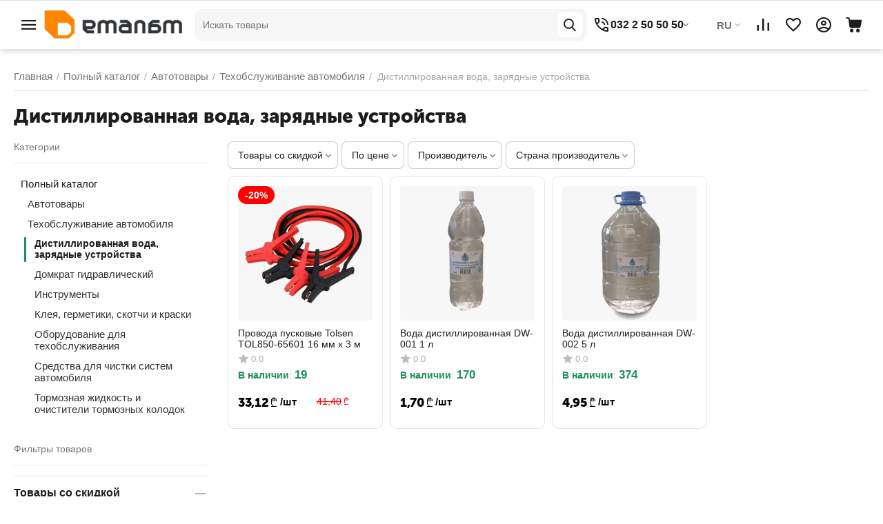

--- FILE ---
content_type: text/html; charset=utf-8
request_url: https://www.domino.com.ge/ru/%D1%82%D0%BE%D0%B2%D0%B0%D1%80%D1%8B/%D0%B0%D0%B2%D1%82%D0%BE%D1%82%D0%BE%D0%B2%D0%B0%D1%80%D1%8B/%D1%82%D0%B5%D1%85%D0%BE%D0%B1%D1%81%D0%BB%D1%83%D0%B6%D0%B8%D0%B2%D0%B0%D0%BD%D0%B8%D0%B5-%D0%B0%D0%B2%D1%82%D0%BE%D0%BC%D0%BE%D0%B1%D0%B8%D0%BB%D1%8F/%D0%B4%D0%B8%D1%81%D1%82%D0%B8%D0%BB%D0%BB%D0%B8%D1%80%D0%BE%D0%B2%D0%B0%D0%BD%D0%BD%D0%B0%D1%8F-%D0%B2%D0%BE%D0%B4%D0%B0-%D0%B7%D0%B0%D1%80%D1%8F%D0%B4%D0%BD%D1%8B%D0%B5-%D1%83%D1%81%D1%82%D1%80%D0%BE%D0%B9%D1%81%D1%82%D0%B2%D0%B0/
body_size: 51278
content:
<!DOCTYPE html>
<html 
    lang="ru"
    dir="ltr"
    class="
 sticky-top-panel   "
>
<head>
<title>Дистиллированная вода, зарядные устройства</title>
<base href="https://www.domino.com.ge/" />
<meta http-equiv="Content-Type" content="text/html; charset=utf-8" data-ca-mode="" />
<meta name="viewport" content="width=device-width,initial-scale=1,maximum-scale=1,user-scalable=0,viewport-fit=cover" />
<meta name="description" content="" />

    <meta name="keywords" content="" />

<meta name="format-detection" content="telephone=no">

            <link rel="canonical" href="https://www.domino.com.ge/ru/товары/автотовары/техобслуживание-автомобиля/дистиллированная-вода-зарядные-устройства/" />
            

    <link title="EN" dir="ltr" type="text/html" rel="alternate" hreflang="en" href="https://www.domino.com.ge/en/products-en/auto-products-en/car-servicing-en/distilled-water-chargers-en/" />
    <link title="RU" dir="ltr" type="text/html" rel="alternate" hreflang="ru" href="https://www.domino.com.ge/ru/товары/автотовары/техобслуживание-автомобиля/дистиллированная-вода-зарядные-устройства/" />
    <link title="GE" dir="ltr" type="text/html" rel="alternate" hreflang="x-default" href="https://www.domino.com.ge/products/auto-products/car-servicing/distilled-water-chargers/" />
    <link title="GE" dir="ltr" type="text/html" rel="alternate" hreflang="ka" href="https://www.domino.com.ge/products/auto-products/car-servicing/distilled-water-chargers/" />

<meta property="og:type" content="website" />
<meta property="og:locale" content="ru_RU" />
<meta property="og:title" content="Дистиллированная вода, зарядные устройства" />
<meta property="og:description" content="" />
<meta property="og:url" content="https://www.domino.com.ge/ru/товары/автотовары/техобслуживание-автомобиля/дистиллированная-вода-зарядные-устройства/" />
            <meta property="og:image" content=" https://www.domino.com.ge/images/ab__webp/logos/4588/logo-domino-geo_png.webp" />
    

    <meta name="theme-color" content="#ffffff">

    <link href="https://www.domino.com.ge/images/ab__webp/logos/4588/icon_domino_png.webp" rel="shortcut icon" type="image/webp" />

<link rel="preload" crossorigin="anonymous" as="font" href="https://www.domino.com.ge/design/themes/abt__unitheme2/media/custom_fonts/MuseoSansBlack.woff?1763992732" type="font/woff" />
<link type="text/css" rel="stylesheet" href="https://www.domino.com.ge/var/cache/misc/assets/design/themes/abt__unitheme2/css/standalone.36a9c2506522d4bfd09dd1c2d9ed1a9d1763992920.css?1763992920" />
<!-- Facebook Pixel Code -->
<script type="457a2a95ddd7ae8076ee0379-text/javascript" data-no-defer>
    
    !function(f,b,e,v,n,t,s)
    {if(f.fbq)return;n=f.fbq=function(){n.callMethod?
    n.callMethod.apply(n,arguments):n.queue.push(arguments)};
    if(!f._fbq)f._fbq=n;n.push=n;n.loaded=!0;n.version='2.0';
    n.queue=[];t=b.createElement(e);t.async=!0;
    t.src=v;s=b.getElementsByTagName(e)[0];
    s.parentNode.insertBefore(t,s)}(window,document,'script',
    'https://connect.facebook.net/en_US/fbevents.js');
    
</script>
<!-- End Facebook Pixel Code -->

<!-- Inline script moved to the bottom of the page -->

<script async src="https://www.googletagmanager.com/gtag/js?id=G-4BD4X2FB0S" data-no-defer type="457a2a95ddd7ae8076ee0379-text/javascript"></script>
<script data-no-defer type="457a2a95ddd7ae8076ee0379-text/javascript">
    window.dataLayer = window.dataLayer || [];
    function gtag(){
        dataLayer.push(arguments);
    }
    gtag('js', new Date());
    gtag('config', 'G-4BD4X2FB0S', {
        'groups': 'default',
    });
            gtag('set', JSON.parse('{\"siteSpeedSampleRate\":\"100\",\"anonymizeIp\":false}'));
        </script>
</head>

<body class=" desktop-screen ">
    <span id="cp_ga_settings_data" class="hidden"
    data-non-interaction-qv="true"
    data-non-interaction-cl="true"
    data-non-interaction-wl="true"
    data-non-interaction-oc="true">1
</span>
        
        <div class="ty-tygh  " data-ca-element="mainContainer" id="tygh_container">

        <div id="ajax_overlay" class="ty-ajax-overlay"></div>
<div id="ajax_loading_box" class="ty-ajax-loading-box"></div>
        <div class="cm-notification-container notification-container">
</div>
        <div class="ty-helper-container "
                    id="tygh_main_container">
                                             
<div class="tygh-top-panel clearfix">
                <div class="container-fluid  top-grid">
                                                
    
        </div>
    

</div>

<div class="tygh-header clearfix">
                <div class="container-fluid  header-grid light-header v2">
                                                
                <div class="container-fluid-row">
<div class="row-fluid ">        <div class="span16 top-menu-grid " >
                    <div class="row-fluid ">        <div class="span4 top-logo " >
                    <div id="sw_dropdown_573" class="ut2-sp-n cm-combination cm-abt--ut2-toggle-scroll  cm-external-triggered"><i class="ut2-icon-outline-menu"></i></div><div id="dropdown_573" class="ut2-sw-b hidden cm-external-click" data-ca-external-click-id="sw_dropdown_573"></div><div class="ut2-sw-w" style="display: none;"><div class="ut2-scroll"><div class="ut2-sw"><div class="ut2-sp-f cm-combination cm-abt--ut2-toggle-scroll" id="off_dropdown_573" style="display:none;"><i class="ut2-icon-baseline-close"></i></div><div class="ut2-rb"><div class="ty-logo-container">
    
            <a href="https://www.domino.com.ge/ru/" title="">
        <img class="ty-pict  ty-logo-container__image   cm-image" width="230" height="74" alt="" title="" id="det_img_2178721046" src="https://www.domino.com.ge/images/ab__webp/logos/4588/logo-domino-geo_png.webp" />

    
            </a>
    </div></div><div class="ut2-rb account-info"><div class="ut2-account-info">
        
            <div class="ut2-account-info__avatar"><i class="ut2-icon-outline-account-circle"></i></div>
        <p><a href="https://www.domino.com.ge/ru/login-ru/?return_url=index.php%3Fsl%3Dru%26dispatch%3Dcategories.view%26category_id%3D1202" data-ca-target-id="login_block0" data-ca-dialog-title="Войти" class="underlined cm-dialog-opener cm-dialog-auto-size" rel="nofollow">Войти</a>&nbsp;&nbsp;|&nbsp;&nbsp;<a href="https://www.domino.com.ge/ru/profiles-add-ru/" class="underlined" rel="nofollow">Регистрация</a><br/><span>Пройдите авторизацию или зарегистрируйтесь</span></p>
    <!--account_info_0--></div></div><div class="ut2-fm-delimiter"></div><div class="ut2-rb"><div id="languages_515" class="ut2-languages clearfix ab__ut2--languages ab__ut2--languages_mode_plain">

    
    
                                <div class="ty-select-wrapper ab__ut2--languages__dropdown ">    <a class="ty-select-block__a ab__ut2--select-block__head cm-combination " data-ca-toggle="dropdown" id="sw_select_ru_wrap_language_692ccc5fb7486">
        
        <span class="ty-select-block__a-item ab__ut2--select-block__head__text ">
                                    
            
                
                                                    
                <span class="ab__ut2--select-block__head__text__name">
                    RU
                </span>
                        
            
                            <span class="ab__ut2--select-block__head__text__code">
                    <ins>(</ins>RU<ins>)</ins>
                </span>
                        
        </span>

        <span class="ty-icon ty-icon-down-micro ty-select-block__arrow" ></span>
    </a>

    <div id="select_ru_wrap_language_692ccc5fb7486" class="ty-select-block ab__ut2--select-block__popup cm-popup-box hidden">
        <ul class="cm-select-list ty-select-block__list ty-flags">
            
                <li class="ty-select-block__list-item ab__ut2--select-block__popup__item">
                    <a rel="nofollow" href="https://www.domino.com.ge/en/products-en/auto-products-en/car-servicing-en/distilled-water-chargers-en/" class="ty-select-block__list-a   "  data-ca-name="en"
                                                >
                                                
                        <span class="ab__ut2--select-block__popup__text">
                                                        
                            
                                
                                                                                                    
                                <span class="ab__ut2--select-block__popup__text__name">
                                    EN
                                </span>
                            
                            
                                                            <span class="ab__ut2--select-block__popup__text__code">
                                    <ins>(</ins>US<ins>)</ins>
                                </span>
                                                    </span>
                        
                    </a>
                </li>
            
                <li class="ty-select-block__list-item ab__ut2--select-block__popup__item">
                    <a rel="nofollow" href="https://www.domino.com.ge/ru/товары/автотовары/техобслуживание-автомобиля/дистиллированная-вода-зарядные-устройства/" class="ty-select-block__list-a is-active  "  data-ca-name="ru"
                                                >
                                                
                        <span class="ab__ut2--select-block__popup__text">
                                                        
                            
                                
                                                                                                    
                                <span class="ab__ut2--select-block__popup__text__name">
                                    RU
                                </span>
                            
                            
                                                            <span class="ab__ut2--select-block__popup__text__code">
                                    <ins>(</ins>RU<ins>)</ins>
                                </span>
                                                    </span>
                        
                    </a>
                </li>
            
                <li class="ty-select-block__list-item ab__ut2--select-block__popup__item">
                    <a rel="nofollow" href="https://www.domino.com.ge/products/auto-products/car-servicing/distilled-water-chargers/" class="ty-select-block__list-a   "  data-ca-name="ka"
                                                >
                                                
                        <span class="ab__ut2--select-block__popup__text">
                                                        
                            
                                
                                                                                                    
                                <span class="ab__ut2--select-block__popup__text__name">
                                    GE
                                </span>
                            
                            
                                                            <span class="ab__ut2--select-block__popup__text__code">
                                    <ins>(</ins>GE<ins>)</ins>
                                </span>
                                                    </span>
                        
                    </a>
                </li>
                    </ul>
    </div>
    </div>

        
        <div class="ty-select-wrapper ty-languages clearfix ab__ut2--languages__plain-list">
                            <a href="https://www.domino.com.ge/en/products-en/auto-products-en/car-servicing-en/distilled-water-chargers-en/" title="Сменить язык" class="ty-languages__item">
                                            <span style="text-transform: uppercase">en</span>
                                    </a>
                            <a href="https://www.domino.com.ge/ru/товары/автотовары/техобслуживание-автомобиля/дистиллированная-вода-зарядные-устройства/" title="Сменить язык" class="ty-languages__item ty-languages__active">
                                            <span style="text-transform: uppercase">ru</span>
                                    </a>
                            <a href="https://www.domino.com.ge/products/auto-products/car-servicing/distilled-water-chargers/" title="Сменить язык" class="ty-languages__item">
                                            <span style="text-transform: uppercase">ka</span>
                                    </a>
                    </div>
    
<!--languages_515--></div></div><div class="ut2-fm-delimiter"></div><nav class="ut2-fm  cm-dialog-opener cm-dialog-auto-size gp_card"><div class="ut2-fmbtm hidden">Назад к главному</div><div class="ut2-fmw"><div class="ut2-lfl cm-dialog-opener cm-dialog-auto-size gp_card"><img class="ty-pict  ut2-lfl-icon   cm-image" alt="" title="" width="48" height="48" src="https://www.domino.com.ge/images/ab__webp/abt__ut2/menu-with-icon/7331/loyalty_check_png.webp" />

<p><a href="javascript:void(0)"><span>Проверить бонусы</span></a></p></div></div></nav><div class="ut2-fm-delimiter"></div><nav class="ut2-fm "><div class="ut2-fmbtm hidden">Назад к главному</div><div class="ut2-fmw"><div class="ut2-lfl "><img class="ty-pict  ut2-lfl-icon   cm-image" alt="" title="" width="48" height="48" src="https://www.domino.com.ge/images/ab__webp/abt__ut2/menu-with-icon/7331/sales_png.webp" />

<p><a href="https://www.domino.com.ge/index.php?dispatch=products.on_sale"><span>Акции</span></a></p></div></div></nav><div class="ut2-fm-delimiter"></div><nav class="ut2-fm "><div class="ut2-fmbtm hidden">Назад к главному</div><div class="ut2-fmw"><div class="ut2-lfl "><img class="ty-pict  ut2-lfl-icon   cm-image" alt="" title="" width="48" height="48" src="https://www.domino.com.ge/images/ab__webp/abt__ut2/menu-with-icon/7331/tools_png.webp" />

<p><a href="https://www.domino.com.ge/ru/товары/инструмент/"><span>Инструмент</span></a></p><i></i><div class="ut2-slw ut2-slw__right-panel"><div class="ut2-slw__html"><div class="ut2-lsl with-pic ut2-lsl__more"><p><a href="https://www.domino.com.ge/ru/товары/инструмент/аккумуляторный-инструмент/">Аккумуляторный инструмент</a></p><div class="ut2-tlw"><span class="ut2-lsl__more-link" onClick="if (!window.__cfRLUnblockHandlers) return false; $(this).parent().find('a').removeClass('hidden');$(this).addClass('hidden');" data-cf-modified-457a2a95ddd7ae8076ee0379-=""><span>Еще</span></span><a href="https://www.domino.com.ge/ru/товары/инструмент/аккумуляторный-инструмент/зарядные-устройства-для-аккумуляторов/" class="">Аккумуляторы и зарядники</a><a href="https://www.domino.com.ge/ru/товары/инструмент/аккумуляторный-инструмент/болгарки/" class="">Болгарки</a><a href="https://www.domino.com.ge/ru/товары/инструмент/аккумуляторный-инструмент/гайковерты/" class="">Гайковерты</a><a href="https://www.domino.com.ge/ru/товары/инструмент/аккумуляторный-инструмент/аккумуляторные-дрели-шуруповерты/" class="">Дрели, шуруповерты</a><a href="https://www.domino.com.ge/ru/товары/инструмент/аккумуляторный-инструмент/аккумуляторный-краскораспылитель/" class="">Краскораспылители</a><a href="https://www.domino.com.ge/ru/товары/инструмент/аккумуляторный-инструмент/лобзики/" class="">Лобзики</a><a href="https://www.domino.com.ge/ru/товары/инструмент/аккумуляторный-инструмент/наборы-аккумуляторного-инструмента/" class="">Наборы инструмента</a><a href="https://www.domino.com.ge/ru/товары/инструмент/аккумуляторный-инструмент/перфораторы/" class=" hidden">Перфораторы</a><a href="https://www.domino.com.ge/ru/товары/инструмент/аккумуляторный-инструмент/пилы/" class=" hidden">Пилы</a><a href="https://www.domino.com.ge/ru/товары/инструмент/аккумуляторный-инструмент/аккумуляторный-садовый-инструмент/" class=" hidden">Садовый инструменты</a><a href="https://www.domino.com.ge/ru/товары/инструмент/аккумуляторный-инструмент/степлеры-и-гвоздезабиватели/" class=" hidden">Степлеры и гвоздезабиватели</a><a href="https://www.domino.com.ge/ru/товары/инструмент/аккумуляторный-инструмент/фрезеры/" class=" hidden">Фрезеры</a></div></div><div class="ut2-lsl with-pic"><p><a href="https://www.domino.com.ge/ru/товары/инструмент/пилы/">Пилы</a></p><div class="ut2-tlw"><a href="https://www.domino.com.ge/ru/товары/инструмент/пилы/дисковые/" class="">Дисковые</a><a href="https://www.domino.com.ge/ru/товары/инструмент/пилы/ленточные-пилы/" class="">Ленточные пилы</a><a href="https://www.domino.com.ge/ru/товары/инструмент/пилы/сабельные/" class="">Сабельные</a><a href="https://www.domino.com.ge/ru/товары/инструмент/пилы/торцовочные/" class="">Торцовочные</a><a href="https://www.domino.com.ge/ru/товары/инструмент/пилы/циркулярные-станки/" class="">Циркулярные станки</a></div></div><div class="ut2-lsl with-pic ut2-lsl__more"><p><a href="https://www.domino.com.ge/ru/товары/инструмент/ручные-инструменты/">Ручные инструменты</a></p><div class="ut2-tlw"><span class="ut2-lsl__more-link" onClick="if (!window.__cfRLUnblockHandlers) return false; $(this).parent().find('a').removeClass('hidden');$(this).addClass('hidden');" data-cf-modified-457a2a95ddd7ae8076ee0379-=""><span>Еще</span></span><a href="https://www.domino.com.ge/ru/товары/инструмент/ручные-инструменты/наборы-ручного-инструмента/" class="">Наборы ручного инструмента</a><a href="https://www.domino.com.ge/ru/товары/инструмент/ручные-инструменты/ключи-наборы-ключей-насадки/" class="">Ключи</a><a href="https://www.domino.com.ge/ru/товары/инструмент/ручные-инструменты/пассатижи-бокорези-плоскогубцы-наборы/" class="">Губцевый инструмент</a><a href="https://www.domino.com.ge/ru/товары/инструмент/ручные-инструменты/молотки-киянки/" class="">Молотки</a><a href="https://www.domino.com.ge/ru/товары/инструмент/ручные-инструменты/отвертки-наборы-отверток/" class="">Отвертки</a><a href="https://www.domino.com.ge/ru/товары/инструмент/ручные-инструменты/сумки-и-пояса/" class="">Ящики и органайзеры</a><a href="https://www.domino.com.ge/ru/товары/инструмент/ручные-инструменты/измерительный-и-разметочный-инструмент/" class="">Измерительный и разметочный инструмент</a><a href="https://www.domino.com.ge/ru/товары/инструмент/ручные-инструменты/инструмент-для-плиточников/" class=" hidden">Инструмент для плиточников</a><a href="https://www.domino.com.ge/ru/товары/инструмент/ручные-инструменты/зубила/" class=" hidden">Зубила</a><a href="https://www.domino.com.ge/ru/товары/инструмент/ручные-инструменты/струбцины-тиски-ломы/" class=" hidden">Ломы</a><a href="https://www.domino.com.ge/ru/товары/инструмент/ручные-инструменты/метчики-плашки/" class=" hidden">Метчики, плашки</a><a href="https://www.domino.com.ge/ru/товары/инструмент/ручные-инструменты/пистолеты-для-герметиков-клея-пены/" class=" hidden">Пистолеты</a><a href="https://www.domino.com.ge/ru/товары/инструмент/ручные-инструменты/пилы-стусла-напильники-ножницы/" class=" hidden">Резной и пильный инструмент</a><a href="https://www.domino.com.ge/ru/товары/инструмент/ручные-инструменты/стамески-и-рубанки/" class=" hidden">Стамески и рубанки</a><a href="https://www.domino.com.ge/ru/товары/инструмент/ручные-инструменты/степлеры-и-заклепки/" class=" hidden">Степлеры и заклепочники</a><a href="https://www.domino.com.ge/ru/товары/инструмент/ручные-инструменты/ჭახრაკები/" class=" hidden">Струбцины</a><a href="https://www.domino.com.ge/ru/товары/инструмент/ручные-инструменты/გირაგები/" class=" hidden">Тиски</a><a href="https://www.domino.com.ge/ru/товары/инструмент/ручные-инструменты/ჯაგრისები/" class=" hidden">Щетки</a><a href="https://www.domino.com.ge/ru/товары/инструмент/ручные-инструменты/ლურსმნის-ამოსაღები/" class=" hidden">Гвоздодеры</a><a href="https://www.domino.com.ge/ru/товары/инструмент/ручные-инструменты/другой-ассортимент-ручного-инструмента/" class=" hidden">Другой ассортимент ручного инструмента</a></div></div><div class="ut2-lsl with-pic ut2-lsl__more"><p><a href="https://www.domino.com.ge/ru/товары/инструмент/станки/">Станки </a></p><div class="ut2-tlw"><span class="ut2-lsl__more-link" onClick="if (!window.__cfRLUnblockHandlers) return false; $(this).parent().find('a').removeClass('hidden');$(this).addClass('hidden');" data-cf-modified-457a2a95ddd7ae8076ee0379-=""><span>Еще</span></span><a href="https://www.domino.com.ge/ru/товары/инструмент/станки/другие-станки/" class="">Другие станки</a><a href="https://www.domino.com.ge/ru/товары/инструмент/станки/пилы-мотажные/" class="">Пилы мотажные</a><a href="https://www.domino.com.ge/ru/товары/инструмент/станки/плиткорезы/" class="">Плиткорезы</a><a href="https://www.domino.com.ge/ru/товары/инструмент/станки/рейсмусные-станки/" class="">Рейсмусные станки</a><a href="https://www.domino.com.ge/ru/товары/инструмент/станки/сверлильные-станки/" class="">Сверлильные станки</a><a href="https://www.domino.com.ge/ru/товары/инструмент/станки/токарные-станки/" class="">Токарные станки</a><a href="https://www.domino.com.ge/ru/товары/инструмент/станки/торцовки/" class="">Торцовки</a><a href="https://www.domino.com.ge/ru/товары/инструмент/станки/циркулярные-пилы/" class=" hidden">Циркулярные пилы</a><a href="https://www.domino.com.ge/ru/товары/инструмент/станки/электро-точила/" class=" hidden">Электро точила</a></div></div><div class="ut2-lsl with-pic"><p><a href="https://www.domino.com.ge/ru/товары/инструмент/шлифмашинки/">Шлифмашинки</a></p><div class="ut2-tlw"><a href="https://www.domino.com.ge/ru/товары/инструмент/шлифмашинки/болгарки/" class="">Болгарки</a><a href="https://www.domino.com.ge/ru/товары/инструмент/шлифмашинки/вибрационные/" class="">Вибрационные </a><a href="https://www.domino.com.ge/ru/товары/инструмент/шлифмашинки/дельташлифмашины/" class="">Дельташлифмашины</a><a href="https://www.domino.com.ge/ru/товары/инструмент/шлифмашинки/ленточные/" class="">Ленточные</a><a href="https://www.domino.com.ge/ru/товары/инструмент/шлифмашинки/полировальные-машинки/" class="">Полировальные машинки</a><a href="https://www.domino.com.ge/ru/товары/инструмент/шлифмашинки/точила/" class="">Точила</a><a href="https://www.domino.com.ge/ru/товары/инструмент/шлифмашинки/эксцентриковые/" class="">Эксцентриковые</a></div></div><div class="ut2-lsl with-pic"><p><a href="https://www.domino.com.ge/ru/товары/инструмент/силовая-техника/">Силовая техника</a></p><div class="ut2-tlw"><a href="https://www.domino.com.ge/ru/товары/инструмент/силовая-техника/генераторы-электростанции/" class="">Генераторы (электростанции)</a><a href="https://www.domino.com.ge/ru/товары/инструмент/силовая-техника/грузоподъемное-оборудование/" class="">Грузоподъемное оборудование</a><a href="https://www.domino.com.ge/ru/товары/инструмент/силовая-техника/компрессоры/" class="">Компрессоры</a><a href="https://www.domino.com.ge/ru/товары/инструмент/силовая-техника/сварочное-оборудование/" class="">Сварочное оборудование</a></div></div><div class="ut2-lsl with-pic"><p><a href="https://www.domino.com.ge/ru/товары/инструмент/сварочное-оборудование/">Сварочное оборудование</a></p><div class="ut2-tlw"><a href="https://www.domino.com.ge/ru/товары/инструмент/сварочное-оборудование/сварочные-аппараты-мма-дуговая-сварка-электродами/" class="">Сварочные аппараты ММА (дуговая сварка электродами)</a><a href="https://www.domino.com.ge/ru/товары/инструмент/сварочное-оборудование/сварочные-полуавтоматы-mig-mag/" class="">Сварочные полуавтоматы (MIG-MAG)</a></div></div><div class="ut2-lsl with-pic ut2-lsl__more"><p><a href="https://www.domino.com.ge/ru/товары/инструмент/спецодежда-и-защита/">Спецодежда и защита</a></p><div class="ut2-tlw"><span class="ut2-lsl__more-link" onClick="if (!window.__cfRLUnblockHandlers) return false; $(this).parent().find('a').removeClass('hidden');$(this).addClass('hidden');" data-cf-modified-457a2a95ddd7ae8076ee0379-=""><span>Еще</span></span><a href="https://www.domino.com.ge/ru/товары/инструмент/спецодежда-и-защита/брюки/" class="">Брюки</a><a href="https://www.domino.com.ge/ru/товары/инструмент/спецодежда-и-защита/შემდუღებლებისთვის-ru/" class="">Для сварщиков</a><a href="https://www.domino.com.ge/ru/товары/инструмент/спецодежда-и-защита/дождевики/" class="">Дождевики</a><a href="https://www.domino.com.ge/ru/товары/инструмент/спецодежда-и-защита/жилеты/" class="">Жилеты</a><a href="https://www.domino.com.ge/ru/товары/инструмент/спецодежда-и-защита/карманы-и-сумки-для-инструментов/" class="">Карманы и сумки для инструментов</a><a href="https://www.domino.com.ge/ru/товары/инструмент/спецодежда-и-защита/каски-маски/" class="">Каски, маски, кепки</a><a href="https://www.domino.com.ge/ru/товары/инструмент/спецодежда-и-защита/комбинизон/" class="">Комбинизон</a><a href="https://www.domino.com.ge/ru/товары/инструмент/спецодежда-и-защита/комплекты/" class=" hidden">Комплекты</a><a href="https://www.domino.com.ge/ru/товары/инструмент/спецодежда-и-защита/куртки/" class=" hidden">Куртки</a><a href="https://www.domino.com.ge/ru/товары/инструмент/спецодежда-и-защита/майки/" class=" hidden">Майки</a><a href="https://www.domino.com.ge/ru/товары/инструмент/спецодежда-и-защита/наушники/" class=" hidden">Наушники</a><a href="https://www.domino.com.ge/ru/товары/инструмент/спецодежда-и-защита/обувь/" class=" hidden">Обувь</a><a href="https://www.domino.com.ge/ru/товары/инструмент/спецодежда-и-защита/очки/" class=" hidden">Очки</a><a href="https://www.domino.com.ge/ru/товары/инструмент/спецодежда-и-защита/перчатки/" class=" hidden">Перчатки</a><a href="https://www.domino.com.ge/ru/товары/инструмент/спецодежда-и-защита/свитры/" class=" hidden">Свитры</a><a href="https://www.domino.com.ge/ru/товары/инструмент/спецодежда-и-защита/фартуки/" class=" hidden">Фартуки</a><a href="https://www.domino.com.ge/ru/товары/инструмент/спецодежда-и-защита/другие-средства-защиты/" class=" hidden">Другие средства защиты</a></div></div><div class="ut2-lsl with-pic"><p><a href="https://www.domino.com.ge/ru/товары/инструмент/паяльное-оборудование/">Паяльное оборудование</a></p><div class="ut2-tlw"><a href="https://www.domino.com.ge/ru/товары/инструмент/паяльное-оборудование/газовые-баллоны/" class="">Газовые баллоны</a><a href="https://www.domino.com.ge/ru/товары/инструмент/паяльное-оборудование/газовые-горелки/" class="">Газовые горелки</a><a href="https://www.domino.com.ge/ru/товары/инструмент/паяльное-оборудование/газовые-паяльники/" class="">Газовые паяльники</a><a href="https://www.domino.com.ge/ru/товары/инструмент/паяльное-оборудование/паяльники-для-труб/" class="">Паяльники для труб</a><a href="https://www.domino.com.ge/ru/товары/инструмент/паяльное-оборудование/паяльники-электрические/" class="">Паяльники электрические</a><a href="https://www.domino.com.ge/ru/товары/инструмент/паяльное-оборудование/паяльные-лампы/" class="">Паяльные лампы</a><a href="https://www.domino.com.ge/ru/товары/инструмент/паяльное-оборудование/расходники/" class="">Расходники</a></div></div><div class="ut2-lsl with-pic"><p><a href="https://www.domino.com.ge/ru/товары/инструмент/измерительный-инструмент/">Измерительный инструмент</a></p><div class="ut2-tlw"><a href="https://www.domino.com.ge/ru/товары/инструмент/измерительный-инструмент/სასწორი-ru/" class="">Весы</a><a href="https://www.domino.com.ge/ru/товары/инструмент/измерительный-инструмент/дальномеры-лазерные-рулетки/" class="">Дальномеры лазерные (рулетки)</a><a href="https://www.domino.com.ge/ru/товары/инструмент/измерительный-инструмент/детекторы-металла-проводки/" class="">Детекторы металла (проводки)</a><a href="https://www.domino.com.ge/ru/товары/инструмент/измерительный-инструмент/нивелиры/" class="">Нивелиры</a><a href="https://www.domino.com.ge/ru/товары/инструмент/измерительный-инструмент/ручной-измерительный-инструмент/" class="">Ручной измерительный инструмент</a></div></div><div class="ut2-lsl with-pic"><p><a href="https://www.domino.com.ge/ru/товары/инструмент/гвоздезабиватели-степлеры/">Гвоздезабиватели (степлеры)</a></p><div class="ut2-tlw"><a href="https://www.domino.com.ge/ru/товары/инструмент/гвоздезабиватели-степлеры/аккумуляторные/" class="">Аккумуляторные</a><a href="https://www.domino.com.ge/ru/товары/инструмент/гвоздезабиватели-степлеры/пневмостеплеры/" class="">Пневмостеплеры</a><a href="https://www.domino.com.ge/ru/товары/инструмент/гвоздезабиватели-степлеры/степлеры-механические/" class="">Степлеры механические</a><a href="https://www.domino.com.ge/ru/товары/инструмент/гвоздезабиватели-степлеры/электрические/" class="">Электрические</a></div></div><div class="ut2-lsl with-pic"><p><a href="https://www.domino.com.ge/ru/товары/инструмент/дрели/">Дрели</a></p><div class="ut2-tlw"><a href="https://www.domino.com.ge/ru/товары/инструмент/дрели/безударные/" class="">Безударные</a><a href="https://www.domino.com.ge/ru/товары/инструмент/дрели/дрели-миксеры/" class="">Дрели-миксеры</a><a href="https://www.domino.com.ge/ru/товары/инструмент/дрели/ударные/" class="">Ударные</a></div></div><div class="ut2-lsl with-pic"><p><a href="https://www.domino.com.ge/ru/товары/инструмент/краскопульты/">Краскопульты</a></p><div class="ut2-tlw"><a href="https://www.domino.com.ge/ru/товары/инструмент/краскопульты/аккумуляторные-краскораспылители-краскопульты/" class="">Аккумуляторные</a><a href="https://www.domino.com.ge/ru/товары/инструмент/краскопульты/насадки/" class="">Насадки</a><a href="https://www.domino.com.ge/ru/товары/инструмент/краскопульты/пневматические/" class="">Пневматические</a><a href="https://www.domino.com.ge/ru/товары/инструмент/краскопульты/электрические/" class="">Электрические</a></div></div><div class="ut2-lsl with-pic"><p><a href="https://www.domino.com.ge/ru/товары/инструмент/болгарки/">Болгарки (УШМ)</a></p></div><div class="ut2-lsl with-pic"><p><a href="https://www.domino.com.ge/ru/товары/инструмент/пистолеты/">Пистолеты</a></p><div class="ut2-tlw"><a href="https://www.domino.com.ge/ru/товары/инструмент/пистолеты/для-герметика/" class="">Для герметика</a><a href="https://www.domino.com.ge/ru/товары/инструмент/пистолеты/клеевые-термопистолеты/" class="">Клеевые термопистолеты</a><a href="https://www.domino.com.ge/ru/товары/инструмент/пистолеты/пистолеты-для-монтажной-пены/" class="">Пистолеты для монтажной пены</a></div></div><div class="ut2-lsl with-pic"><p><a href="https://www.domino.com.ge/ru/товары/инструмент/бороздоделы-штроборезы/">Бороздоделы (штроборезы)</a></p></div><div class="ut2-lsl with-pic"><p><a href="https://www.domino.com.ge/ru/товары/инструмент/гайковерты/">Гайковерты</a></p><div class="ut2-tlw"><a href="https://www.domino.com.ge/ru/товары/инструмент/гайковерты/аккумуляторные/" class="">Аккумуляторные</a><a href="https://www.domino.com.ge/ru/товары/инструмент/гайковерты/пневмогайковерты/" class="">Пневмогайковерты</a><a href="https://www.domino.com.ge/ru/товары/инструмент/гайковерты/электрические/" class="">Электрические</a></div></div><div class="ut2-lsl with-pic"><p><a href="https://www.domino.com.ge/ru/товары/инструмент/генераторы-электростанции/">Генераторы (электростанции)</a></p><div class="ut2-tlw"><a href="https://www.domino.com.ge/ru/товары/инструмент/генераторы-электростанции/бензиновые/" class="">Бензиновые</a><a href="https://www.domino.com.ge/ru/товары/инструмент/генераторы-электростанции/дизельные/" class="">Дизельные</a></div></div><div class="ut2-lsl with-pic"><p><a href="https://www.domino.com.ge/ru/товары/инструмент/граверы/">Граверы </a></p><div class="ut2-tlw"><a href="https://www.domino.com.ge/ru/товары/инструмент/граверы/аккумуляторные/" class="">Аккумуляторные</a><a href="https://www.domino.com.ge/ru/товары/инструмент/граверы/электрические/" class="">Электрические</a></div></div><div class="ut2-lsl with-pic"><p><a href="https://www.domino.com.ge/ru/товары/инструмент/заклепочники/">Заклепочники</a></p></div><div class="ut2-lsl with-pic ut2-lsl__show_more"><div class="ty-menu__submenu-alt-link"><a class="ty-btn-text" href="https://www.domino.com.ge/ru/товары/инструмент/" title="">Больше Инструмент <i class="text-arrow">&rarr;</i></a></div></div></div><div class="ut2-slw__html-item right_top hidden-phone"><p><img src="/images/ab_catalogue_pictures/categories%20menu/power_tools-min.jpg?_t=1729841211"></p></div></div></div><div class="ut2-lfl "><img class="ty-pict  ut2-lfl-icon   cm-image" alt="" title="" width="48" height="48" src="https://www.domino.com.ge/images/ab__webp/abt__ut2/menu-with-icon/7331/plumbing_png.webp" />

<p><a href="https://www.domino.com.ge/ru/товары/სანტექნიკა-და-აქსესუარები/"><span>Сантехника</span></a></p><i></i><div class="ut2-slw ut2-slw__right-panel"><div class="ut2-slw__html"><div class="ut2-lsl with-pic"><p><a href="https://www.domino.com.ge/ru/товары/სანტექნიკა-და-აქსესუარები/აბაზანები-და-აქსესუარები/">Ванны и аксессуары</a></p><div class="ut2-tlw"><a href="https://www.domino.com.ge/ru/товары/სანტექნიკა-და-აქსესუარები/აბაზანები-და-აქსესუარები/აბაზანები-ru/" class="">Ванны</a><a href="https://www.domino.com.ge/ru/товары/სანტექნიკა-და-აქსესუარები/აბაზანები-და-აქსესუარები/აბაზანის-აქსესუარები-ru/" class="">Аксессуары для ванной</a><a href="https://www.domino.com.ge/ru/товары/სანტექნიკა-და-აქსესუარები/აბაზანები-და-აქსესუარები/პანელები-და-ეკრანები-ru/" class="">Панели и экраны</a></div></div><div class="ut2-lsl with-pic ut2-lsl__more"><p><a href="https://www.domino.com.ge/ru/товары/სანტექნიკა-და-აქსესუარები/ხელსაბანები-ნიჟარები-და-პედესტალები/">Раковины, мойки и пьедесталы</a></p><div class="ut2-tlw"><span class="ut2-lsl__more-link" onClick="if (!window.__cfRLUnblockHandlers) return false; $(this).parent().find('a').removeClass('hidden');$(this).addClass('hidden');" data-cf-modified-457a2a95ddd7ae8076ee0379-=""><span>Еще</span></span><a href="https://www.domino.com.ge/ru/товары/სანტექნიკა-და-აქსესუარები/ხელსაბანები-ნიჟარები-და-პედესტალები/ჩასაშენებელი-ხელსაბანი-ru/" class="">Встраиваемые умывальники</a><a href="https://www.domino.com.ge/ru/товары/სანტექნიკა-და-აქსესუარები/ხელსაბანები-ნიჟარები-და-პედესტალები/კომპლექტი-პედესტალით-ru/" class="">Комплект с пьедесталом</a><a href="https://www.domino.com.ge/ru/товары/სანტექნიკა-და-აქსესუარები/ხელსაბანები-ნიჟარები-და-პედესტალები/სამზარეულოს-ნიჟარები-ru/" class="">Кухонные мойки</a><a href="https://www.domino.com.ge/ru/товары/სანტექნიკა-და-აქსესუარები/ხელსაბანები-ნიჟარები-და-პედესტალები/მინი-ხელსაბანები-ru/" class="">Мини умывальники</a><a href="https://www.domino.com.ge/ru/товары/სანტექნიკა-და-აქსესუარები/ხელსაბანები-ნიჟარები-და-პედესტალები/მონობლოკები-ru/" class="">Моноблоки</a><a href="https://www.domino.com.ge/ru/товары/სანტექნიკა-და-აქსესუარები/ხელსაბანები-ნიჟარები-და-პედესტალები/დასაკიდი-ხელსაბანი-ru/" class="">Подвесные умывальники</a><a href="https://www.domino.com.ge/ru/товары/სანტექნიკა-და-აქსესუარები/ხელსაბანები-ნიჟარები-და-პედესტალები/პედესტალები-ru/" class="">Пьедесталы</a><a href="https://www.domino.com.ge/ru/товары/სანტექნიკა-და-აქსესუარები/ხელსაბანები-ნიჟარები-და-პედესტალები/დასადები-ხელსაბანი-ru/" class=" hidden">Умывальники накладные</a></div></div><div class="ut2-lsl with-pic"><p><a href="https://www.domino.com.ge/ru/товары/სანტექნიკა-და-აქსესუარები/შემრევები/">Смесители и аксессуары</a></p><div class="ut2-tlw"><a href="https://www.domino.com.ge/ru/товары/სანტექნიკა-და-აქსესუარები/შემრევები/ხელსაბანის-შემრევები-ru/" class="">Смесители на умывальник</a><a href="https://www.domino.com.ge/ru/товары/სანტექნიკა-და-აქსესუარები/შემრევები/სამზარეულოს-შემრევები-ru/" class="">Смесители кухонные</a><a href="https://www.domino.com.ge/ru/товары/სანტექნიკა-და-აქსესუარები/შემრევები/შემრევები-ჰიგიენური-შხაპით-ru/" class="">Смесители с гигиеническим душем</a><a href="https://www.domino.com.ge/ru/товары/სანტექნიკა-და-აქსესუარები/შემრევები/შხაპის-შემრევები-ru/" class="">Смесители для душа</a><a href="https://www.domino.com.ge/ru/товары/სანტექნიკა-და-აქსესუარები/შემრევები/აბაზანის-შემრევები-ru/" class="">Смесители для ванной</a><a href="https://www.domino.com.ge/ru/товары/სანტექნიკა-და-აქსესუარები/შემრევები/ჩასაშენებელი-შემრევები-ru/" class="">Встраеваемые смесители</a><a href="https://www.domino.com.ge/ru/товары/სანტექნიკა-და-აქსესუარები/შემრევები/აქსესუარები-ru/" class="">Аксессуары</a></div></div><div class="ut2-lsl with-pic ut2-lsl__more"><p><a href="https://www.domino.com.ge/ru/товары/სანტექნიკა-და-აქსესუარები/უნიტაზები-და-ბიდეები/">Унитазы и биде</a></p><div class="ut2-tlw"><span class="ut2-lsl__more-link" onClick="if (!window.__cfRLUnblockHandlers) return false; $(this).parent().find('a').removeClass('hidden');$(this).addClass('hidden');" data-cf-modified-457a2a95ddd7ae8076ee0379-=""><span>Еще</span></span><a href="https://www.domino.com.ge/ru/товары/სანტექნიკა-და-აქსესუარები/უნიტაზები-და-ბიდეები/ავზები-და-აქსესუარები-ru/" class="">Бачки и аксессуары</a><a href="https://www.domino.com.ge/ru/товары/სანტექნიკა-და-აქსესუარები/უნიტაზები-და-ბიდეები/ბიდეები-ru/" class="">Биде</a><a href="https://www.domino.com.ge/ru/товары/სანტექნიკა-და-აქსესუარები/უნიტაზები-და-ბიდეები/მაკომპლექტებლები-ru/" class="">Комплектующие</a><a href="https://www.domino.com.ge/ru/товары/სანტექნიკა-და-აქსესუარები/უნიტაზები-და-ბიდეები/იატაკის-უნიტაზი-ru/" class="">Напольные унитазы</a><a href="https://www.domino.com.ge/ru/товары/სანტექნიკა-და-აქსესუარები/უნიტაზები-და-ბიდეები/პისუარები-ru/" class="">Писуары</a><a href="https://www.domino.com.ge/ru/товары/სანტექნიკა-და-აქსესუარები/უნიტაზები-და-ბიდეები/დასაკიდი-უნიტაზები-ru/" class="">Подвесные унитазы</a><a href="https://www.domino.com.ge/ru/товары/სანტექნიკა-და-აქსესუარები/უნიტაზები-და-ბიდეები/უნიტაზის-დასაჯდომები-ru/" class="">Сиденья для унитазов</a><a href="https://www.domino.com.ge/ru/товары/სანტექნიკა-და-აქსესუარები/უნიტაზები-და-ბიდეები/საინსტალაციო-სისტემები-ru/" class=" hidden">Системы инсталляции</a><a href="https://www.domino.com.ge/ru/товары/სანტექნიკა-და-აქსესუარები/უნიტაზები-და-ბიდეები/უნიტაზი-კომპაქტი-ru/" class=" hidden">Унитазы-компакт</a></div></div><div class="ut2-lsl with-pic"><p><a href="https://www.domino.com.ge/ru/товары/სანტექნიკა-და-აქსესუარები/აბაზანის-ავეჯი/">Мебель для ванной</a></p><div class="ut2-tlw"><a href="https://www.domino.com.ge/ru/товары/სანტექნიკა-და-აქსესუარები/აბაზანის-ავეჯი/ხელსაბნის-ტუმბოები-ru/" class="">Тумбы под раковину</a><a href="https://www.domino.com.ge/ru/товары/სანტექნიკა-და-აქსესუარები/აბაზანის-ავეჯი/კარადები-ru/" class="">Шкафчики</a><a href="https://www.domino.com.ge/ru/товары/სანტექნიკა-და-აქსესუარები/აბაზანის-ავეჯი/სარკეები-ru/" class="">Зеркала</a><a href="https://www.domino.com.ge/ru/товары/სანტექნიკა-და-აქსესუარები/აბაზანის-ავეჯი/კუთხის-კარადები-ru/" class="">Пеналы</a><a href="https://www.domino.com.ge/ru/товары/სანტექნიკა-და-აქსესუარები/აბაზანის-ავეჯი/თაროები-ru/" class="">Полки</a><a href="https://www.domino.com.ge/ru/товары/სანტექნიკა-და-აქსესუარები/აბაზანის-ავეჯი/ავეჯის-კომპლექტები-ru/" class="">Наборы мебели</a><a href="https://www.domino.com.ge/ru/товары/სანტექნიკა-და-აქსესუარები/აბაზანის-ავეჯი/მაკომპლექტებლები-ru/" class="">Комплектующие</a></div></div><div class="ut2-lsl with-pic"><p><a href="https://www.domino.com.ge/ru/товары/სანტექნიკა-და-აქსესუარები/საშხაპე-კაბინები-და-მაკომპლექტებლები/">Душевые кабины и комплектующие</a></p><div class="ut2-tlw"><a href="https://www.domino.com.ge/ru/товары/სანტექნიკა-და-აქსესუარები/საშხაპე-კაბინები-და-მაკომპლექტებლები/საშხაპე-კაბინები-ru/" class="">Душевые кабины</a><a href="https://www.domino.com.ge/ru/товары/სანტექნიკა-და-აქსესუარები/საშხაპე-კაბინები-და-მაკომპლექტებლები/საშხაპე-ტიხრები-ru/" class="">Душевые перегородки</a><a href="https://www.domino.com.ge/ru/товары/სანტექნიკა-და-აქსესუარები/საშხაპე-კაბინები-და-მაკომპლექტებლები/საშხაპე-ძირები-ru/" class="">Душевые поддоны</a><a href="https://www.domino.com.ge/ru/товары/სანტექნიკა-და-აქსესუარები/საშხაპე-კაბინები-და-მაკომპლექტებლები/საშხაპე-კარები-კუთხეები-ru/" class="">Душевые уголки</a><a href="https://www.domino.com.ge/ru/товары/სანტექნიკა-და-აქსესუარები/საშხაპე-კაბინები-და-მაკომპლექტებლები/საშხაპე-კარები-ru/" class="">Душевые двери</a><a href="https://www.domino.com.ge/ru/товары/სანტექნიკა-და-აქსესუარები/საშხაპე-კაბინები-და-მაკომპლექტებლები/აქსესუარები-ru/" class="">Аксессуары </a></div></div><div class="ut2-lsl with-pic"><p><a href="https://www.domino.com.ge/ru/товары/სანტექნიკა-და-აქსესუარები/საშხაპე-მოწყობილობები/">Душевое оборудование</a></p><div class="ut2-tlw"><a href="https://www.domino.com.ge/ru/товары/სანტექნიკა-და-აქსესუარები/საშხაპე-მოწყობილობები/საშხაპე-დგარები-ru/" class="">Душевые стойки</a><a href="https://www.domino.com.ge/ru/товары/სანტექნიკა-და-აქსესუარები/საშხაპე-მოწყობილობები/კომპლექტები-ru/" class="">Комплекты</a><a href="https://www.domino.com.ge/ru/товары/სანტექნიკა-და-აქსესუარები/საშხაპე-მოწყობილობები/სახაპელები-ru/" class="">Лейки для душа</a><a href="https://www.domino.com.ge/ru/товары/სანტექნიკა-და-აქსესუარები/საშხაპე-მოწყობილობები/მილები-ru/" class="">Шланги для душа</a></div></div><div class="ut2-lsl with-pic"><p><a href="https://www.domino.com.ge/ru/товары/სანტექნიკა-და-აქსესუარები/სავენტილაციო-სისტემები/">Вентиляционные системы</a></p><div class="ut2-tlw"><a href="https://www.domino.com.ge/ru/товары/სანტექნიკა-და-აქსესუარები/სავენტილაციო-სისტემები/ვენტილატორები-და-აქსესუარები-ru/" class="">Вентиляторы и комплектующие</a><a href="https://www.domino.com.ge/ru/товары/სანტექნიკა-და-აქსესუარები/სავენტილაციო-სისტემები/სავენტილაციო-გისოსები-ru/" class="">Вентиляцонные решетки</a><a href="https://www.domino.com.ge/ru/товары/სანტექნიკა-და-აქსესუარები/სავენტილაციო-სისტემები/ჰაერის-გაყვანა-ru/" class="">Воздуховоды</a><a href="https://www.domino.com.ge/ru/товары/სანტექნიკა-და-აქსესუარები/სავენტილაციო-სისტემები/კარები-ru/" class="">Дверцы</a><a href="https://www.domino.com.ge/ru/товары/სანტექნიკა-და-აქსესუარები/სავენტილაციო-სისტემები/არხები-ru/" class="">Каналы</a><a href="https://www.domino.com.ge/ru/товары/სანტექნიკა-და-აქსესუარები/სავენტილაციო-სისტემები/პანელები-ru/" class="">Панели</a></div></div><div class="ut2-lsl with-pic ut2-lsl__more"><p><a href="https://www.domino.com.ge/ru/товары/სანტექნიკა-და-აქსესუარები/სააბაზანო-ოთახის-აქსესუარები/">Аксессуары для ванной комнаты</a></p><div class="ut2-tlw"><span class="ut2-lsl__more-link" onClick="if (!window.__cfRLUnblockHandlers) return false; $(this).parent().find('a').removeClass('hidden');$(this).addClass('hidden');" data-cf-modified-457a2a95ddd7ae8076ee0379-=""><span>Еще</span></span><a href="https://www.domino.com.ge/ru/товары/სანტექნიკა-და-აქსესუარები/სააბაზანო-ოთახის-აქსესუარები/საკიდები-და-კაუჭები-ru/" class="">Вешалки и крючки</a><a href="https://www.domino.com.ge/ru/товары/სანტექნიკა-და-აქსესუარები/სააბაზანო-ოთახის-აქსესუარები/დასაკიდი-ru/" class="">Держатели бумаги</a><a href="https://www.domino.com.ge/ru/товары/სანტექნიკა-და-აქსესუარები/სააბაზანო-ოთახის-აქსესუარები/დისპენსერები-და-დოზატორები-ru/" class="">Диспенсеры и дозаторы</a><a href="https://www.domino.com.ge/ru/товары/სანტექნიკა-და-აქსესუარები/სააბაზანო-ოთახის-აქსესუარები/ჯაგრისები-ru/" class="">Ершики и щетки</a><a href="https://www.domino.com.ge/ru/товары/სანტექნიკა-და-აქსესუარები/სააბაზანო-ოთახის-აქსესუარები/კარნიზები-ru/" class="">Карнизы</a><a href="https://www.domino.com.ge/ru/товары/სანტექნიკა-და-აქსესუარები/სააბაზანო-ოთახის-აქსესუარები/ფეხსაგები-ru/" class="">Коврики</a><a href="https://www.domino.com.ge/ru/товары/სანტექნიკა-და-აქსესუარები/სააბაზანო-ოთახის-აქსესუარები/თეთრეულის-კალათები-ru/" class="">Корзины для белья</a><a href="https://www.domino.com.ge/ru/товары/სანტექნიკა-და-აქსესუარები/სააბაზანო-ოთახის-აქსესუარები/მაგიდის-იატაკის-ru/" class=" hidden">Косметические зеркала</a><a href="https://www.domino.com.ge/ru/товары/სანტექნიკა-და-აქსესუარები/სააბაზანო-ოთახის-აქსესუარები/სასაპნეები-ru/" class=" hidden">Мыльницы</a><a href="https://www.domino.com.ge/ru/товары/სანტექნიკა-და-აქსესუარები/სააბაზანო-ოთახის-აქსესუარები/აქსესუარების-ნაკრები-ru/" class=" hidden">Наборы аксессуаров</a><a href="https://www.domino.com.ge/ru/товары/სანტექნიკა-და-აქსესუარები/სააბაზანო-ოთახის-აქსესუარები/თაროები-და-კარადები-ru/" class=" hidden">Полочки и шкафы</a><a href="https://www.domino.com.ge/ru/товары/სანტექნიკა-და-აქსესუარები/სააბაზანო-ოთახის-აქსესუარები/ჭიქები-და-დამჭერები-ru/" class=" hidden">Стаканы и держатели</a><a href="https://www.domino.com.ge/ru/товары/სანტექნიკა-და-აქსესუარები/სააბაზანო-ოთახის-აქსესუარები/ურნები-ru/" class=" hidden">Урны</a><a href="https://www.domino.com.ge/ru/товары/სანტექნიკა-და-აქსესუარები/სააბაზანო-ოთახის-აქსესუარები/ფარდები-ru/" class=" hidden">Шторки</a></div></div><div class="ut2-lsl with-pic ut2-lsl__more"><p><a href="https://www.domino.com.ge/ru/товары/სანტექნიკა-და-აქსესუარები/კანალიზაცია-და-წყალმომარაგება/">Канализация и водоснабжение</a></p><div class="ut2-tlw"><span class="ut2-lsl__more-link" onClick="if (!window.__cfRLUnblockHandlers) return false; $(this).parent().find('a').removeClass('hidden');$(this).addClass('hidden');" data-cf-modified-457a2a95ddd7ae8076ee0379-=""><span>Еще</span></span><a href="https://www.domino.com.ge/ru/товары/სანტექნიკა-და-აქსესუარები/კანალიზაცია-და-წყალმომარაგება/ამერიკანკები-კლაპანები-გადამყვანები-ru/" class="">Американки, клапаны, переходники</a><a href="https://www.domino.com.ge/ru/товары/სანტექნიკა-და-აქსესუარები/კანალიზაცია-და-წყალმომარაგება/შიდა-კანალიზაცია-ru/" class="">Внутренняя канализация</a><a href="https://www.domino.com.ge/ru/товары/სანტექნიკა-და-აქსესუარები/კანალიზაცია-და-წყალმომარაგება/არმატურა-კოლექტორები-ინსტრუმენტები-მრიცხველები-ru/" class="">Запорная арматура, коллекторы, инструмент, счетчики</a><a href="https://www.domino.com.ge/ru/товары/სანტექნიკა-და-აქსესუარები/კანალიზაცია-და-წყალმომარაგება/მილების-იზოლაცია-და-ხრახნიანი-შემამჭიდროვებლები-ru/" class="">Изоляция для труб и резьбовые уплотнители</a><a href="https://www.domino.com.ge/ru/товары/სანტექნიკა-და-აქსესუარები/კანალიზაცია-და-წყალმომარაგება/პოლიპროპილენის-მილები-და-ფიტინგები-ru/" class="">Полипропиленовые трубы и фиттинг</a><a href="https://www.domino.com.ge/ru/товары/სანტექნიკა-და-აქსესუარები/კანალიზაცია-და-წყალმომარაგება/სიფონები-გოფრები-სამაგრები-ru/" class="">Сифоны, гофры, крепления</a><a href="https://www.domino.com.ge/ru/товары/სანტექნიკა-და-აქსესუარები/კანალიზაცია-და-წყალმომარაგება/ტრაპები-ru/" class="">Трапы</a><a href="https://www.domino.com.ge/ru/товары/სანტექნიკა-და-აქსესუარები/კანალიზაცია-და-წყალმომარაგება/წყლის-მიყვანის-მილები-ru/" class=" hidden">Шланги подвода воды</a></div></div><div class="ut2-lsl with-pic"><p><a href="https://www.domino.com.ge/ru/товары/სანტექნიკა-და-აქსესუარები/წყლის-გაფილტვრა-ru/">Фильтрация воды</a></p><div class="ut2-tlw"><a href="https://www.domino.com.ge/ru/товары/სანტექნიკა-და-აქსესუარები/წყლის-გაფილტვრა-ru/სხვა-და-სხვა-ru/" class="">Другое</a><a href="https://www.domino.com.ge/ru/товары/სანტექნიკა-და-აქსესუარები/წყლის-გაფილტვრა-ru/კარტრიჯები-და-კასეტები-ru/" class="">Картриджи и кассеты</a><a href="https://www.domino.com.ge/ru/товары/სანტექნიკა-და-აქსესუარები/წყლის-გაფილტვრა-ru/გაფილტვრის-სისტემები-ru/" class="">Системы фильтраций</a><a href="https://www.domino.com.ge/ru/товары/სანტექნიკა-და-აქსესუარები/წყლის-გაფილტვრა-ru/ფილტრი-დოქები-ru/" class="">Фильтры-кувшины</a></div></div></div><div class="ut2-slw__html-item right_top hidden-phone"><p><img src="/images/ab_catalogue_pictures/categories%20menu/plumbing-min.png?_t=1729841211"></p></div></div></div><div class="ut2-lfl "><img class="ty-pict  ut2-lfl-icon   cm-image" alt="" title="" width="48" height="48" src="https://www.domino.com.ge/images/ab__webp/abt__ut2/menu-with-icon/7331/garden_png.webp" />

<p><a href="https://www.domino.com.ge/ru/товары/сад-огород/"><span>Сад и огород</span></a></p><i></i><div class="ut2-slw ut2-slw__right-panel"><div class="ut2-slw__html"><div class="ut2-lsl with-pic ut2-lsl__more"><p><a href="https://www.domino.com.ge/ru/товары/сад-огород/ბარბექიუ-ზონა-ru/">Зона барбекю</a></p><div class="ut2-tlw"><span class="ut2-lsl__more-link" onClick="if (!window.__cfRLUnblockHandlers) return false; $(this).parent().find('a').removeClass('hidden');$(this).addClass('hidden');" data-cf-modified-457a2a95ddd7ae8076ee0379-=""><span>Еще</span></span><a href="https://www.domino.com.ge/ru/товары/сад-огород/ბარბექიუ-ზონა-ru/გაზის-გრილი-ru/" class="">Газовые грили</a><a href="https://www.domino.com.ge/ru/товары/сад-огород/ბარბექიუ-ზონა-ru/გრილი-ბარბექიუ-ru/" class="">Грили-барбекю</a><a href="https://www.domino.com.ge/ru/товары/сад-огород/ბარბექიუ-ზონა-ru/კერამიკული-გრილები-და-ურიკები-ru/" class="">Керамические грили и тележки</a><a href="https://www.domino.com.ge/ru/товары/сад-огород/ბარბექიუ-ზონა-ru/მაყალი-ru/" class="">Мангалы</a><a href="https://www.domino.com.ge/ru/товары/сад-огород/ბარბექიუ-ზონა-ru/ნახშირის-გრილი-ru/" class="">Угольные грили</a><a href="https://www.domino.com.ge/ru/товары/сад-огород/ბარბექიუ-ზონა-ru/ელექტრო-გრილები/" class="">Электро грили</a><a href="https://www.domino.com.ge/ru/товары/сад-огород/ბარბექიუ-ზონა-ru/საშაშხეები-ru/" class="">Коптильни</a><a href="https://www.domino.com.ge/ru/товары/сад-огород/ბარბექიუ-ზონა-ru/პორტატული-გრილი-მაყალი-ru/" class=" hidden">Портативные грили/мангалы</a><a href="https://www.domino.com.ge/ru/товары/сад-огород/ბარბექიუ-ზონა-ru/ბაღის-ბუხარი-ru/" class=" hidden">Садовые камины</a><a href="https://www.domino.com.ge/ru/товары/сад-огород/ბარბექიუ-ზონა-ru/ყველაფერი-გაჩაღებისთვის-ru/" class=" hidden">Все для розжига</a><a href="https://www.domino.com.ge/ru/товары/сад-огород/ბარბექიუ-ზონა-ru/გაზის-ბალონები-ru/" class=" hidden">Газовые баллоны</a><a href="https://www.domino.com.ge/ru/товары/сад-огород/ბარბექიუ-ზონა-ru/ბარბექიუს-ნაკრები-ru/" class=" hidden">Наборы для барбекю</a><a href="https://www.domino.com.ge/ru/товары/сад-огород/ბარბექიუ-ზონა-ru/ხელთათმანები-და-წინსაფრები-ru/" class=" hidden">Перчатки и фартуки</a><a href="https://www.domino.com.ge/ru/товары/сад-огород/ბარბექიუ-ზონა-ru/შამფურები-და-ბადეები-ru/" class=" hidden">Шампуры и сетки для барбекю</a><a href="https://www.domino.com.ge/ru/товары/сад-огород/ბარბექიუ-ზონა-ru/გრილის-ჯაგრისები-ru/" class=" hidden">Щетки для гриля</a><a href="https://www.domino.com.ge/ru/товары/сад-огород/ბარბექიუ-ზონა-ru/სხვა-აქსესუარები-ru/" class=" hidden">Другие аксессуары</a></div></div><div class="ut2-lsl with-pic ut2-lsl__more"><p><a href="https://www.domino.com.ge/ru/товары/сад-огород/ბაღის-ავეჯი-ru/">Садовая мебель</a></p><div class="ut2-tlw"><span class="ut2-lsl__more-link" onClick="if (!window.__cfRLUnblockHandlers) return false; $(this).parent().find('a').removeClass('hidden');$(this).addClass('hidden');" data-cf-modified-457a2a95ddd7ae8076ee0379-=""><span>Еще</span></span><a href="https://www.domino.com.ge/ru/товары/сад-огород/ბაღის-ავეჯი-ru/комплекты-садовой-мебели/" class="">Комплекты садовой мебели</a><a href="https://www.domino.com.ge/ru/товары/сад-огород/ბაღის-ავეჯი-ru/მაგიდები-ru/" class="">Столы</a><a href="https://www.domino.com.ge/ru/товары/сад-огород/ბაღის-ავეჯი-ru/სკამები-სავარძლები-ru/" class="">Стулья, кресла</a><a href="https://www.domino.com.ge/ru/товары/сад-огород/ბაღის-ავეჯი-ru/боксы-для-хранения/" class="">Боксы для хранения</a><a href="https://www.domino.com.ge/ru/товары/сад-огород/ბაღის-ავეჯი-ru/зонты-и-навесы/" class="">Зонты и навесы</a><a href="https://www.domino.com.ge/ru/товары/сад-огород/ბაღის-ავეჯი-ru/павильоны-и-тенты/" class="">Павильоны и тенты </a><a href="https://www.domino.com.ge/ru/товары/сад-огород/ბაღის-ავეჯი-ru/садовые-качели/" class="">Садовые качели</a><a href="https://www.domino.com.ge/ru/товары/сад-огород/ბაღის-ავეჯი-ru/шезлонги/" class=" hidden">Шезлонги</a><a href="https://www.domino.com.ge/ru/товары/сад-огород/ბაღის-ავეჯი-ru/სკვერის-სკამები-ru/" class=" hidden">Скамейки парковые</a><a href="https://www.domino.com.ge/ru/товары/сад-огород/ბაღის-ავეჯი-ru/დივნები-ru/" class=" hidden">Диваны</a><a href="https://www.domino.com.ge/ru/товары/сад-огород/ბაღის-ავეჯი-ru/ავეჯის-აქსესუარები-ru/" class=" hidden">Аксессуары для мебели</a></div></div><div class="ut2-lsl with-pic"><p><a href="https://www.domino.com.ge/ru/товары/сад-огород/დასვენება-ბაღში/">Отдых в саду</a></p><div class="ut2-tlw"><a href="https://www.domino.com.ge/ru/товары/сад-огород/დასვენება-ბაღში/бассеины-и-аксессуары/" class="">Бассеины и аксессуары</a><a href="https://www.domino.com.ge/ru/товары/сад-огород/დასვენება-ბაღში/батуты/" class="">Батуты</a><a href="https://www.domino.com.ge/ru/товары/сад-огород/დასვენება-ბაღში/палатки-спальники/" class="">Палатки, спальники</a><a href="https://www.domino.com.ge/ru/товары/сад-огород/დასვენება-ბაღში/садовая-мебель/" class="">Садовая мебель</a><a href="https://www.domino.com.ge/ru/товары/сад-огород/დასვენება-ბაღში/садовые-качели/" class="">Садовые качели</a><a href="https://www.domino.com.ge/ru/товары/сад-огород/დასვენება-ბაღში/спортивный-инвентарь/" class="">Спортивный инвентарь</a><a href="https://www.domino.com.ge/ru/товары/сад-огород/დასვენება-ბაღში/термобоксы-и-термосумки/" class="">Термобоксы и термосумки</a></div></div><div class="ut2-lsl with-pic ut2-lsl__more"><p><a href="https://www.domino.com.ge/ru/товары/сад-огород/ბაღის-მოტო-ტექნიკა-ru/">Садовая техника</a></p><div class="ut2-tlw"><span class="ut2-lsl__more-link" onClick="if (!window.__cfRLUnblockHandlers) return false; $(this).parent().find('a').removeClass('hidden');$(this).addClass('hidden');" data-cf-modified-457a2a95ddd7ae8076ee0379-=""><span>Еще</span></span><a href="https://www.domino.com.ge/ru/товары/сад-огород/ბაღის-მოტო-ტექნიკა-ru/аэраторы/" class="">Аэраторы</a><a href="https://www.domino.com.ge/ru/товары/сад-огород/ბაღის-მოტო-ტექნიკა-ru/газонокосилки/" class="">Газонокосилки</a><a href="https://www.domino.com.ge/ru/товары/сад-огород/ბაღის-მოტო-ტექნიკა-ru/შეშის-საჩეხები-ru/" class="">Дровоколы</a><a href="https://www.domino.com.ge/ru/товары/сад-огород/ბაღის-მოტო-ტექნიკა-ru/измельчители/" class="">Измельчители</a><a href="https://www.domino.com.ge/ru/товары/сад-огород/ბაღის-მოტო-ტექნიკა-ru/культиваторы/" class="">Культиваторы</a><a href="https://www.domino.com.ge/ru/товары/сад-огород/ბაღის-მოტო-ტექნიკა-ru/кусторезы/" class="">Кусторезы</a><a href="https://www.domino.com.ge/ru/товары/сад-огород/ბაღის-მოტო-ტექნიკა-ru/машины-для-уборки/" class="">Машины для уборки</a><a href="https://www.domino.com.ge/ru/товары/сад-огород/ბაღის-მოტო-ტექნიკა-ru/мойки-высокого-давления/" class=" hidden">Мойки высокого давления</a><a href="https://www.domino.com.ge/ru/товары/сад-огород/ბაღის-მოტო-ტექნიკა-ru/мотокосы/" class=" hidden">Мотокосы</a><a href="https://www.domino.com.ge/ru/товары/сад-огород/ბაღის-მოტო-ტექნიკა-ru/ტუმბოები-ru/" class=" hidden">Насосы</a><a href="https://www.domino.com.ge/ru/товары/сад-огород/ბაღის-მოტო-ტექნიკა-ru/садовые-пылесосы/" class=" hidden">Садовые пылесосы</a><a href="https://www.domino.com.ge/ru/товары/сад-огород/ბაღის-მოტო-ტექნიკა-ru/снегоуборочные-машины/" class=" hidden">Снегоуборочные машины</a><a href="https://www.domino.com.ge/ru/товары/сад-огород/ბაღის-მოტო-ტექნიკა-ru/цепные-пилы/" class=" hidden">Цепные пилы</a><a href="https://www.domino.com.ge/ru/товары/сад-огород/ბაღის-მოტო-ტექნიკა-ru/დამატებითი-აქსესუარები-ru/" class=" hidden">Допольнительные аксессуары</a></div></div><div class="ut2-lsl with-pic ut2-lsl__more"><p><a href="https://www.domino.com.ge/ru/товары/сад-огород/ბაღის-ხელის-ინსტრუმენტები-ru/">Ручные инструменты для сада</a></p><div class="ut2-tlw"><span class="ut2-lsl__more-link" onClick="if (!window.__cfRLUnblockHandlers) return false; $(this).parent().find('a').removeClass('hidden');$(this).addClass('hidden');" data-cf-modified-457a2a95ddd7ae8076ee0379-=""><span>Еще</span></span><a href="https://www.domino.com.ge/ru/товары/сад-огород/ბაღის-ხელის-ინსტრუმენტები-ru/вилы-грабли-черенки/" class="">Вилы, грабли, черенки</a><a href="https://www.domino.com.ge/ru/товары/сад-огород/ბაღის-ხელის-ინსტრუმენტები-ru/лопаты/" class="">Лопаты</a><a href="https://www.domino.com.ge/ru/товары/сад-огород/ბაღის-ხელის-ინსტრუმენტები-ru/наборы-садовых-инструментов/" class="">Наборы садовых инструментов</a><a href="https://www.domino.com.ge/ru/товары/сад-огород/ბაღის-ხელის-ინსტრუმენტები-ru/ножницы/" class="">Ножницы</a><a href="https://www.domino.com.ge/ru/товары/сад-огород/ბაღის-ხელის-ინსტრუმენტები-ru/пилы/" class="">Пилы</a><a href="https://www.domino.com.ge/ru/товары/сад-огород/ბაღის-ხელის-ინსტრუმენტები-ru/разрыхлители/" class="">Разрыхлители</a><a href="https://www.domino.com.ge/ru/товары/сад-огород/ბაღის-ხელის-ინსტრუმენტები-ru/секаторы/" class="">Секаторы</a><a href="https://www.domino.com.ge/ru/товары/сад-огород/ბაღის-ხელის-ინსტრუმენტები-ru/сучкорезы/" class=" hidden">Сучкорезы</a><a href="https://www.domino.com.ge/ru/товары/сад-огород/ბაღის-ხელის-ინსტრუმენტები-ru/топоры/" class=" hidden">Топоры</a><a href="https://www.domino.com.ge/ru/товары/сад-огород/ბაღის-ხელის-ინსტრუმენტები-ru/другие-инструменты/" class=" hidden">Другие инструменты</a></div></div><div class="ut2-lsl with-pic ut2-lsl__more"><p><a href="https://www.domino.com.ge/ru/товары/сад-огород/მცენარეები-და-მოვლა-ru/">Растения и уход</a></p><div class="ut2-tlw"><span class="ut2-lsl__more-link" onClick="if (!window.__cfRLUnblockHandlers) return false; $(this).parent().find('a').removeClass('hidden');$(this).addClass('hidden');" data-cf-modified-457a2a95ddd7ae8076ee0379-=""><span>Еще</span></span><a href="https://www.domino.com.ge/ru/товары/сад-огород/მცენარეები-და-მოვლა-ru/მცენარეები-ru/" class="">Растения</a><a href="https://www.domino.com.ge/ru/товары/сад-огород/მცენარეები-და-მოვლა-ru/газонная-трава/" class="">Газонная трава</a><a href="https://www.domino.com.ge/ru/товары/сад-огород/მცენარეები-და-მოვლა-ru/ქოთნები-და-კაშპო-ru/" class="">Горшки и кашпо</a><a href="https://www.domino.com.ge/ru/товары/сад-огород/მცენარეები-და-მოვლა-ru/ჩითილის-გამოყვანა-ru/" class="">Выращивание рассады</a><a href="https://www.domino.com.ge/ru/товары/сад-огород/მცენარეები-და-მოვლა-ru/დეკორატიული-ქვები-ru/" class="">Декоративные камни</a><a href="https://www.domino.com.ge/ru/товары/сад-огород/მცენარეები-და-მოვლა-ru/დამჭერები-და-საყრდენები-ru/" class="">Держатели и опоры</a><a href="https://www.domino.com.ge/ru/товары/сад-огород/მცენარეები-და-მოვლა-ru/დამატებითი-მოწყობილობები-ru/" class="">Дополнительное оборудование</a><a href="https://www.domino.com.ge/ru/товары/сад-огород/მცენარეები-და-მოვლა-ru/სარწყავი-და-საფრქვეველები-ru/" class=" hidden">Лейки и распылители</a><a href="https://www.domino.com.ge/ru/товары/сад-огород/მცენარეები-და-მოვლა-ru/დაცვის-საშუალებები-ru/" class=" hidden">Средства защиты</a><a href="https://www.domino.com.ge/ru/товары/сад-огород/მცენარეები-და-მოვლა-ru/სასუქები-სუბსტრატები-გრუნტები-ru/" class=" hidden">Удобрения, субстраты, грунты</a></div></div><div class="ut2-lsl with-pic"><p><a href="https://www.domino.com.ge/ru/товары/сад-огород/ყველაფერი-მორწყვისთვის-ru/">Все для полива</a></p><div class="ut2-tlw"><a href="https://www.domino.com.ge/ru/товары/сад-огород/ყველაფერი-მორწყვისთვის-ru/катушки/" class="">Катушки</a><a href="https://www.domino.com.ge/ru/товары/сад-огород/ყველაფერი-მორწყვისთვის-ru/насадки-и-конекторы/" class="">Насадки и конекторы</a><a href="https://www.domino.com.ge/ru/товары/сад-огород/ყველაფერი-მორწყვისთვის-ru/оросители-и-опрыскиватели/" class="">Оросители и опрыскиватели</a><a href="https://www.domino.com.ge/ru/товары/сад-огород/ყველაფერი-მორწყვისთვის-ru/шланги-для-полива/" class="">Шланги для полива</a></div></div><div class="ut2-lsl with-pic ut2-lsl__more"><p><a href="https://www.domino.com.ge/ru/товары/сад-огород/ყველაფერი-მეღვინეობისთვის-ru/">Все для виноделия</a></p><div class="ut2-tlw"><span class="ut2-lsl__more-link" onClick="if (!window.__cfRLUnblockHandlers) return false; $(this).parent().find('a').removeClass('hidden');$(this).addClass('hidden');" data-cf-modified-457a2a95ddd7ae8076ee0379-=""><span>Еще</span></span><a href="https://www.domino.com.ge/ru/товары/сад-огород/ყველაფერი-მეღვინეობისთვის-ru/бутылки-и-бутыли/" class="">Бутылки и бутыли</a><a href="https://www.domino.com.ge/ru/товары/сад-огород/ყველაფერი-მეღვინეობისთვის-ru/винные-насосы/" class="">Винные насосы</a><a href="https://www.domino.com.ge/ru/товары/сад-огород/ყველაფერი-მეღვინეობისთვის-ru/декоративные-графины/" class="">Декоративные графины</a><a href="https://www.domino.com.ge/ru/товары/сад-огород/ყველაფერი-მეღვინეობისთვის-ru/дробилки-для-винограда/" class="">Дробилки для винограда</a><a href="https://www.domino.com.ge/ru/товары/сад-огород/ყველაფერი-მეღვინეობისთვის-ru/другие-аксессуары/" class="">Другие аксессуары</a><a href="https://www.domino.com.ge/ru/товары/сад-огород/ყველაფერი-მეღვინეობისთვის-ru/полки-для-бутылок/" class="">Полки для бутылок</a><a href="https://www.domino.com.ge/ru/товары/сад-огород/ყველაფერი-მეღვინეობისთვის-ru/прессы/" class="">Прессы</a><a href="https://www.domino.com.ge/ru/товары/сад-огород/ყველაფერი-მეღვინეობისთვის-ru/пробки-для-бутылок/" class=" hidden">Пробки для бутылок</a><a href="https://www.domino.com.ge/ru/товары/сад-огород/ყველაფერი-მეღვინეობისთვის-ru/самогонные-аппараты/" class=" hidden">Самогонные аппараты</a><a href="https://www.domino.com.ge/ru/товары/сад-огород/ყველაფერი-მეღვინეობისთვის-ru/цистерны-и-бочки/" class=" hidden">Цистерны и бочки</a><a href="https://www.domino.com.ge/ru/товары/сад-огород/ყველაფერი-მეღვინეობისთვის-ru/ящики/" class=" hidden">Ящики</a></div></div><div class="ut2-lsl with-pic"><p><a href="https://www.domino.com.ge/ru/товары/сад-огород/ბაღის-კეთილმოწყობა-ru/">Благоустройство сада</a></p><div class="ut2-tlw"><a href="https://www.domino.com.ge/ru/товары/сад-огород/ბაღის-კეთილმოწყობა-ru/дренажные-системы/" class="">Дренажные системы</a><a href="https://www.domino.com.ge/ru/товары/сад-огород/ბაღის-კეთილმოწყობა-ru/другое/" class="">Другое</a><a href="https://www.domino.com.ge/ru/товары/сад-огород/ბაღის-კეთილმოწყობა-ru/мусорные-баки/" class="">Мусорные баки</a><a href="https://www.domino.com.ge/ru/товары/сад-огород/ბაღის-კეთილმოწყობა-ru/ограждения-и-заборы/" class="">Ограждения и заборы</a><a href="https://www.domino.com.ge/ru/товары/сад-огород/ბაღის-კეთილმოწყობა-ru/хозяйственные-блоки/" class="">Хозяйственные блоки</a></div></div><div class="ut2-lsl with-pic"><p><a href="https://www.domino.com.ge/ru/товары/сад-огород/სპეციალური-ტანსაცმელი-ბაღისთვის-ru/">Спецодежда для сада</a></p><div class="ut2-tlw"><a href="https://www.domino.com.ge/ru/товары/сад-огород/სპეციალური-ტანსაცმელი-ბაღისთვის-ru/дождевики/" class="">Дождевики</a><a href="https://www.domino.com.ge/ru/товары/сад-огород/სპეციალური-ტანსაცმელი-ბაღისთვის-ru/перчатки/" class="">Перчатки</a><a href="https://www.domino.com.ge/ru/товары/сад-огород/სპეციალური-ტანსაცმელი-ბაღისთვის-ru/резиновые-сапоги/" class="">Резиновые сапоги</a></div></div><div class="ut2-lsl with-pic"><p><a href="https://www.domino.com.ge/ru/товары/сад-огород/ელექტოპროდუქცია-ბაღისთვის-ru/">Электротовары для сада</a></p><div class="ut2-tlw"><a href="https://www.domino.com.ge/ru/товары/сад-огород/ელექტოპროდუქცია-ბაღისთვის-ru/садовое-освещение/" class="">Садовое освещение</a><a href="https://www.domino.com.ge/ru/товары/сад-огород/ელექტოპროდუქცია-ბაღისთვის-ru/удлинители/" class="">Удлинители</a></div></div><div class="ut2-lsl with-pic"><p><a href="https://www.domino.com.ge/ru/товары/сад-огород/სხვადასხვა-ინვენტარი-ru/">Разный инвентарь</a></p><div class="ut2-tlw"><a href="https://www.domino.com.ge/ru/товары/сад-огород/სხვადასხვა-ინვენტარი-ru/баки-для-воды/" class="">Баки для воды</a><a href="https://www.domino.com.ge/ru/товары/сад-огород/სხვადასხვა-ინვენტარი-ru/пищевые-канистры/" class="">Пищевые канистры</a><a href="https://www.domino.com.ge/ru/товары/сад-огород/სხვადასხვა-ინვენტარი-ru/сельское-хозяйство/" class="">Сельское хозяйство</a></div></div><div class="ut2-lsl with-pic ut2-lsl__more"><p><a href="https://www.domino.com.ge/ru/товары/сад-огород/ბაღის-დეკორირება-ru/">Декор для сада</a></p><div class="ut2-tlw"><span class="ut2-lsl__more-link" onClick="if (!window.__cfRLUnblockHandlers) return false; $(this).parent().find('a').removeClass('hidden');$(this).addClass('hidden');" data-cf-modified-457a2a95ddd7ae8076ee0379-=""><span>Еще</span></span><a href="https://www.domino.com.ge/ru/товары/сад-огород/ბაღის-დეკორირება-ru/დეკორატიული-აუზები-ru/" class="">Декоративный пруд</a><a href="https://www.domino.com.ge/ru/товары/сад-огород/ბაღის-დეკორირება-ru/ღობეები-და-ბარიერები-ru/" class="">Заборы и ограждения</a><a href="https://www.domino.com.ge/ru/товары/сад-огород/ბაღის-დეკორირება-ru/ჩიტების-სახლები-ru/" class="">Скворечники</a><a href="https://www.domino.com.ge/ru/товары/сад-огород/ბაღის-დეკორირება-ru/ტერასის-დაფები-ru/" class="">Терассная доска</a><a href="https://www.domino.com.ge/ru/товары/сад-огород/ბაღის-დეკორირება-ru/ჩირაღდნები-ru/" class="">Факелы</a><a href="https://www.domino.com.ge/ru/товары/сад-огород/ბაღის-დეკორირება-ru/ფიგურები-ru/" class="">Фигурки</a><a href="https://www.domino.com.ge/ru/товары/сад-огород/ბაღის-დეკორირება-ru/ფარნები-ru/" class="">Фонари</a><a href="https://www.domino.com.ge/ru/товары/сад-огород/ბაღის-დეკორირება-ru/შადრევნები-ru/" class=" hidden">Фонтаны</a></div></div></div><div class="ut2-slw__html-item right_top hidden-phone"><p><img src="/images/ab_catalogue_pictures/categories%20menu/garden-min.png?_t=1729841211"></p></div></div></div><div class="ut2-lfl "><img class="ty-pict  ut2-lfl-icon   cm-image" alt="" title="" width="48" height="48" src="https://www.domino.com.ge/images/ab__webp/abt__ut2/menu-with-icon/7331/electric_png.webp" />

<p><a href="https://www.domino.com.ge/ru/товары/электротовары/"><span>Электро товары</span></a></p><i></i><div class="ut2-slw ut2-slw__right-panel"><div class="ut2-slw__html"><div class="ut2-lsl with-pic ut2-lsl__more"><p><a href="https://www.domino.com.ge/ru/товары/электротовары/декоративное-освещение/">Декоративное освещение</a></p><div class="ut2-tlw"><span class="ut2-lsl__more-link" onClick="if (!window.__cfRLUnblockHandlers) return false; $(this).parent().find('a').removeClass('hidden');$(this).addClass('hidden');" data-cf-modified-457a2a95ddd7ae8076ee0379-=""><span>Еще</span></span><a href="https://www.domino.com.ge/ru/товары/электротовары/декоративное-освещение/бра/" class="">Бра</a><a href="https://www.domino.com.ge/ru/товары/электротовары/декоративное-освещение/დიურალაითი/" class="">Дюралайт</a><a href="https://www.domino.com.ge/ru/товары/электротовары/декоративное-освещение/комплектующие/" class="">Комплектующие</a><a href="https://www.domino.com.ge/ru/товары/электротовары/декоративное-освещение/ჭაღი-ვენტილატორები-ru/" class="">Люстра-вентиляторы</a><a href="https://www.domino.com.ge/ru/товары/электротовары/декоративное-освещение/люстры/" class="">Люстры</a><a href="https://www.domino.com.ge/ru/товары/электротовары/декоративное-освещение/мебельные-светильники/" class="">Мебельные светильники</a><a href="https://www.domino.com.ge/ru/товары/электротовары/декоративное-освещение/настенно-потолочные-светильники/" class="">Настенно-потолочные светильники</a><a href="https://www.domino.com.ge/ru/товары/электротовары/декоративное-освещение/настольные-лампы/" class=" hidden">Настольные лампы</a><a href="https://www.domino.com.ge/ru/товары/электротовары/декоративное-освещение/ночники/" class=" hidden">Ночники</a><a href="https://www.domino.com.ge/ru/товары/электротовары/декоративное-освещение/подвесы/" class=" hidden">Подвесы</a><a href="https://www.domino.com.ge/ru/товары/электротовары/декоративное-освещение/светильник-садово-парковый/" class=" hidden">Светильник садово-парковый</a><a href="https://www.domino.com.ge/ru/товары/электротовары/декоративное-освещение/საბავშვო-სანათები/" class=" hidden">Светильники детские</a><a href="https://www.domino.com.ge/ru/товары/электротовары/декоративное-освещение/светильники-на-солнечных-батареях/" class=" hidden">Светильники на солнечных батареях</a><a href="https://www.domino.com.ge/ru/товары/электротовары/декоративное-освещение/სანათი-ტრეკის-ru/" class=" hidden">Светильники трековые</a><a href="https://www.domino.com.ge/ru/товары/электротовары/декоративное-освещение/споты/" class=" hidden">Споты</a><a href="https://www.domino.com.ge/ru/товары/электротовары/декоративное-освещение/торшер/" class=" hidden">Торшер</a><a href="https://www.domino.com.ge/ru/товары/электротовары/декоративное-освещение/точечные-светильники/" class=" hidden">Точечные светильники</a></div></div><div class="ut2-lsl with-pic"><p><a href="https://www.domino.com.ge/ru/товары/электротовары/ელექტროსადგურები-ru/">Зарядные станции</a></p></div><div class="ut2-lsl with-pic"><p><a href="https://www.domino.com.ge/ru/товары/электротовары/ჭკვიანი-სახლი-ru/">Умный дом</a></p></div><div class="ut2-lsl with-pic ut2-lsl__more"><p><a href="https://www.domino.com.ge/ru/товары/электротовары/электро-фурнитура/">Электро фурнитура</a></p><div class="ut2-tlw"><span class="ut2-lsl__more-link" onClick="if (!window.__cfRLUnblockHandlers) return false; $(this).parent().find('a').removeClass('hidden');$(this).addClass('hidden');" data-cf-modified-457a2a95ddd7ae8076ee0379-=""><span>Еще</span></span><a href="https://www.domino.com.ge/ru/товары/электротовары/электро-фурнитура/батарейки-аккумуляторы/" class="">Батарейки, аккумуляторы</a><a href="https://www.domino.com.ge/ru/товары/электротовары/электро-фурнитура/вилки-гнезда-ru/" class="">Вилки, гнезда</a><a href="https://www.domino.com.ge/ru/товары/электротовары/электро-фурнитура/ჩამრთველები/" class="">Выключатель</a><a href="https://www.domino.com.ge/ru/товары/электротовары/электро-фурнитура/датчики-движения/" class="">Датчики движения</a><a href="https://www.domino.com.ge/ru/товары/электротовары/электро-фурнитура/звонки/" class="">Звонки</a><a href="https://www.domino.com.ge/ru/товары/электротовары/электро-фурнитура/разветвители-переходники/" class="">Разветвители, переходники</a><a href="https://www.domino.com.ge/ru/товары/электротовары/электро-фурнитура/рамки/" class="">Рамки</a><a href="https://www.domino.com.ge/ru/товары/электротовары/электро-фурнитура/როზეტები/" class=" hidden">Розетки</a><a href="https://www.domino.com.ge/ru/товары/электротовары/электро-фурнитура/силовые-розетки-и-разъемы/" class=" hidden">Силовые розетки и разъемы</a><a href="https://www.domino.com.ge/ru/товары/электротовары/электро-фурнитура/телефонные-тв-и-пк-комплектующие/" class=" hidden">Телефонные, ТВ и ПК комплектующие</a><a href="https://www.domino.com.ge/ru/товары/электротовары/электро-фурнитура/удлинители/" class=" hidden">Удлинители</a><a href="https://www.domino.com.ge/ru/товары/электротовары/электро-фурнитура/удлинители-садовые/" class=" hidden">Удлинители садовые</a></div></div><div class="ut2-lsl with-pic ut2-lsl__more"><p><a href="https://www.domino.com.ge/ru/товары/электротовары/установочное-оборудование/">Установочное оборудование</a></p><div class="ut2-tlw"><span class="ut2-lsl__more-link" onClick="if (!window.__cfRLUnblockHandlers) return false; $(this).parent().find('a').removeClass('hidden');$(this).addClass('hidden');" data-cf-modified-457a2a95ddd7ae8076ee0379-=""><span>Еще</span></span><a href="https://www.domino.com.ge/ru/товары/электротовары/установочное-оборудование/din-рейки/" class="">DIN рейки</a><a href="https://www.domino.com.ge/ru/товары/электротовары/установочное-оборудование/арматура-для-соединения-проводов/" class="">Арматура для соединения проводов</a><a href="https://www.domino.com.ge/ru/товары/электротовары/установочное-оборудование/изоляционная-лента/" class="">Изоляционная лента</a><a href="https://www.domino.com.ge/ru/товары/электротовары/установочное-оборудование/кабель-канал-и-комплектующие/" class="">Кабель-канал и комплектующие</a><a href="https://www.domino.com.ge/ru/товары/электротовары/установочное-оборудование/клеммные-колодки-шины/" class="">Клеммные колодки, шины</a><a href="https://www.domino.com.ge/ru/товары/электротовары/установочное-оборудование/коробки-монтажные/" class="">Коробки монтажные</a><a href="https://www.domino.com.ge/ru/товары/электротовары/установочное-оборудование/распределительные-коробки/" class="">Распределительные коробки</a><a href="https://www.domino.com.ge/ru/товары/электротовары/установочное-оборудование/стяжки/" class=" hidden">Стяжки</a><a href="https://www.domino.com.ge/ru/товары/электротовары/установочное-оборудование/труба-гофрированная-и-комплектующие/" class=" hidden">Труба гофрированная и комплектующие</a><a href="https://www.domino.com.ge/ru/товары/электротовары/установочное-оборудование/труба-термоусадочная/" class=" hidden">Труба термоусадочная</a><a href="https://www.domino.com.ge/ru/товары/электротовары/установочное-оборудование/щиты-металлические/" class=" hidden">Щиты металлические</a><a href="https://www.domino.com.ge/ru/товары/электротовары/установочное-оборудование/щиты-пластиковые/" class=" hidden">Щиты пластиковые</a><a href="https://www.domino.com.ge/ru/товары/электротовары/установочное-оборудование/электромонтажный-инструмент/" class=" hidden">Электромонтажный инструмент</a></div></div><div class="ut2-lsl with-pic"><p><a href="https://www.domino.com.ge/ru/товары/электротовары/низковольтное-оборудование/">Низковольтное оборудование</a></p><div class="ut2-tlw"><a href="https://www.domino.com.ge/ru/товары/электротовары/низковольтное-оборудование/автоматические-выключатели/" class="">Автоматические выключатели</a><a href="https://www.domino.com.ge/ru/товары/электротовары/низковольтное-оборудование/дифференциальные-автовыключатели/" class="">Дифференциальные автовыключатели</a><a href="https://www.domino.com.ge/ru/товары/электротовары/низковольтное-оборудование/რელე/" class="">Реле</a><a href="https://www.domino.com.ge/ru/товары/электротовары/низковольтное-оборудование/рубильники/" class="">Рубильники</a><a href="https://www.domino.com.ge/ru/товары/электротовары/низковольтное-оборудование/стабилизаторы-напражения/" class="">Стабилизаторы напражения</a><a href="https://www.domino.com.ge/ru/товары/электротовары/низковольтное-оборудование/счетчики/" class="">Счетчики</a><a href="https://www.domino.com.ge/ru/товары/электротовары/низковольтное-оборудование/трансформаторы/" class="">Трансформаторы</a></div></div><div class="ut2-lsl with-pic ut2-lsl__more"><p><a href="https://www.domino.com.ge/ru/товары/электротовары/лампы/">Лампы</a></p><div class="ut2-tlw"><span class="ut2-lsl__more-link" onClick="if (!window.__cfRLUnblockHandlers) return false; $(this).parent().find('a').removeClass('hidden');$(this).addClass('hidden');" data-cf-modified-457a2a95ddd7ae8076ee0379-=""><span>Еще</span></span><a href="https://www.domino.com.ge/ru/товары/электротовары/лампы/лампы-галогеновые/" class="">Галогенные</a><a href="https://www.domino.com.ge/ru/товары/электротовары/лампы/лампа-для-растений/" class="">Для растений</a><a href="https://www.domino.com.ge/ru/товары/электротовары/лампы/лампы-люминесцентные/" class="">Люминесцентные</a><a href="https://www.domino.com.ge/ru/товары/электротовары/лампы/лампы-накаливания/" class="">Накаливания</a><a href="https://www.domino.com.ge/ru/товары/электротовары/лампы/лампы-светодиодные/" class="">Светодиодные</a><a href="https://www.domino.com.ge/ru/товары/электротовары/лампы/ჭკვიანი-ru/" class="">Умные</a><a href="https://www.domino.com.ge/ru/товары/электротовары/лампы/ფილამენტის-ru/" class="">Филаментные</a><a href="https://www.domino.com.ge/ru/товары/электротовары/лампы/лампы-энергосберегающие/" class=" hidden">Энергосберегающие</a><a href="https://www.domino.com.ge/ru/товары/электротовары/лампы/ავტომობილის-ru/" class=" hidden">Автомобильные</a></div></div><div class="ut2-lsl with-pic ut2-lsl__more"><p><a href="https://www.domino.com.ge/ru/товары/электротовары/техническое-освещение/">Техническое освещение</a></p><div class="ut2-tlw"><span class="ut2-lsl__more-link" onClick="if (!window.__cfRLUnblockHandlers) return false; $(this).parent().find('a').removeClass('hidden');$(this).addClass('hidden');" data-cf-modified-457a2a95ddd7ae8076ee0379-=""><span>Еще</span></span><a href="https://www.domino.com.ge/ru/товары/электротовары/техническое-освещение/абры/" class="">Абры</a><a href="https://www.domino.com.ge/ru/товары/электротовары/техническое-освещение/балласты/" class="">Балласты</a><a href="https://www.domino.com.ge/ru/товары/электротовары/техническое-освещение/დაუნლაითი/" class="">Даунлайты</a><a href="https://www.domino.com.ge/ru/товары/электротовары/техническое-освещение/патроны/" class="">Патроны</a><a href="https://www.domino.com.ge/ru/товары/электротовары/техническое-освещение/прожекторы/" class="">Прожекторы</a><a href="https://www.domino.com.ge/ru/товары/электротовары/техническое-освещение/светильники-влагозащищенные/" class="">Светильники влагозащищенные</a><a href="https://www.domino.com.ge/ru/товары/электротовары/техническое-освещение/светильники-не-влагозащищенные/" class="">Светильники не влагозащищенные</a><a href="https://www.domino.com.ge/ru/товары/электротовары/техническое-освещение/светильники-светодиодные/" class=" hidden">Светильники светодиодные</a><a href="https://www.domino.com.ge/ru/товары/электротовары/техническое-освещение/стартеры/" class=" hidden">Стартеры</a><a href="https://www.domino.com.ge/ru/товары/электротовары/техническое-освещение/фонари/" class=" hidden">Фонари</a></div></div><div class="ut2-lsl with-pic"><p><a href="https://www.domino.com.ge/ru/товары/электротовары/кабельно-проводниковая-продукция/">Кабельно-проводниковая продукция</a></p><div class="ut2-tlw"><a href="https://www.domino.com.ge/ru/товары/электротовары/кабельно-проводниковая-продукция/кабель-провод/" class="">Кабель провод</a><a href="https://www.domino.com.ge/ru/товары/электротовары/кабельно-проводниковая-продукция/кабель-телефонный-сигнальный-сетевой/" class="">Кабель телефонный, сигнальный, сетевой</a><a href="https://www.domino.com.ge/ru/товары/электротовары/кабельно-проводниковая-продукция/скобы/" class="">Скобы</a></div></div><div class="ut2-lsl with-pic"><p><a href="https://www.domino.com.ge/ru/товары/электротовары/камеры-видеонаблюдения-безопасность/">Камеры видеонаблюдения, безопасность </a></p><div class="ut2-tlw"><a href="https://www.domino.com.ge/ru/товары/электротовары/камеры-видеонаблюдения-безопасность/датчики-движения/" class="">Датчики движения</a><a href="https://www.domino.com.ge/ru/товары/электротовары/камеры-видеонаблюдения-безопасность/домофон/" class="">Домофон</a><a href="https://www.domino.com.ge/ru/товары/электротовары/камеры-видеонаблюдения-безопасность/камеры-видеонаблюдения/" class="">Камеры видеонаблюдения</a></div></div><div class="ut2-lsl with-pic"><p><a href="https://www.domino.com.ge/ru/товары/электротовары/მზის-პანელები-და-აქსესუარები/">Солнечные панели и аксессуары</a></p></div></div><div class="ut2-slw__html-item right_top hidden-phone"><p><img src="/images/ab_catalogue_pictures/categories%20menu/electric-min.png?_t=1729841211"></p></div></div></div><div class="ut2-lfl "><img class="ty-pict  ut2-lfl-icon   cm-image" alt="" title="" width="48" height="48" src="https://www.domino.com.ge/images/ab__webp/abt__ut2/menu-with-icon/7331/floor_coverings_png.webp" />

<p><a href="https://www.domino.com.ge/ru/товары/напольные-покрытия/"><span>Напольные покрытия</span></a></p><i></i><div class="ut2-slw ut2-slw__right-panel"><div class="ut2-slw__html"><div class="ut2-lsl with-pic"><p><a href="https://www.domino.com.ge/ru/товары/напольные-покрытия/ламинированный-пол/ламинат/"><span class="img"><img class="ty-pict  ut2-lfl-icon   cm-image" alt="" title="" width="200" height="150" src="https://www.domino.com.ge/images/ab__webp/abt__ut2/menu-with-icon/5588/laminate1_jpg.webp" />

</span>Ламинированный пол</a></p></div><div class="ut2-lsl with-pic"><p><a href="https://www.domino.com.ge/ru/товары/напольные-покрытия/линолеум/"><span class="img"><img class="ty-pict  ut2-lfl-icon   cm-image" alt="" title="" width="200" height="150" src="https://www.domino.com.ge/images/ab__webp/abt__ut2/menu-with-icon/5588/limoleum_1_jpg.webp" />

</span>Линолеум</a></p></div><div class="ut2-lsl with-pic"><p><a href="https://www.domino.com.ge/ru/товары/напольные-покрытия/террасная-доска/"><span class="img"><img class="ty-pict  ut2-lfl-icon   cm-image" alt="" title="" width="200" height="150" src="https://www.domino.com.ge/images/ab__webp/abt__ut2/menu-with-icon/5588/terrace_board1_jpg.webp" />

</span>Террасная доска</a></p></div><div class="ut2-lsl with-pic"><p><a href="https://www.domino.com.ge/ru/товары/напольные-покрытия/spc-საფარი/"><span class="img"><img class="ty-pict  ut2-lfl-icon   cm-image" alt="" title="" width="200" height="150" src="https://www.domino.com.ge/images/ab__webp/abt__ut2/menu-with-icon/5588/spc_jpg.webp" />

</span>SPC покрытия кварц-винил</a></p></div><div class="ut2-lsl with-pic"><p><a href="https://www.domino.com.ge/ru/товары/напольные-покрытия/ковры/"><span class="img"><img class="ty-pict  ut2-lfl-icon   cm-image" alt="" title="" width="200" height="150" src="https://www.domino.com.ge/images/ab__webp/abt__ut2/menu-with-icon/5588/carpet_2_jpg.webp" />

</span>Ковры</a></p></div><div class="ut2-lsl with-pic"><p><a href="https://www.domino.com.ge/ru/товары/напольные-покрытия/ковролин/"><span class="img"><img class="ty-pict  ut2-lfl-icon   cm-image" alt="" title="" width="200" height="150" src="https://www.domino.com.ge/images/ab__webp/abt__ut2/menu-with-icon/5588/kovrolini_jpg.webp" />

</span>Ковролин</a></p></div><div class="ut2-lsl with-pic"><p><a href="https://www.domino.com.ge/ru/товары/напольные-покрытия/коврики/"><span class="img"><img class="ty-pict  ut2-lfl-icon   cm-image" alt="" title="" width="200" height="150" src="https://www.domino.com.ge/images/ab__webp/abt__ut2/menu-with-icon/5588/rugs_2_jpg.webp" />

</span>Коврики</a></p></div><div class="ut2-lsl with-pic"><p><a href="https://www.domino.com.ge/ru/товары/напольные-покрытия/паркетная-доска/"><span class="img"><img class="ty-pict  ut2-lfl-icon   cm-image" alt="" title="" width="200" height="150" src="https://www.domino.com.ge/images/ab__webp/abt__ut2/menu-with-icon/5588/parket_jpg.webp" />

</span>Паркетная доска</a></p></div><div class="ut2-lsl with-pic"><p><a href="https://www.domino.com.ge/ru/товары/напольные-покрытия/искуственная-трава/"><span class="img"><img class="ty-pict  ut2-lfl-icon   cm-image" alt="" title="" width="200" height="150" src="https://www.domino.com.ge/images/ab__webp/abt__ut2/menu-with-icon/5588/art_grass_jpg.webp" />

</span>Искусственная трава</a></p></div><div class="ut2-lsl with-pic"><p><a href="https://www.domino.com.ge/ru/товары/напольные-покрытия/плинтуса-и-комплектующие/"><span class="img"><img class="ty-pict  ut2-lfl-icon   cm-image" alt="" title="" width="200" height="150" src="https://www.domino.com.ge/images/ab__webp/abt__ut2/menu-with-icon/5588/plinth1_jpg.webp" />

</span>Плинтусы</a></p></div><div class="ut2-lsl with-pic"><p><a href="https://www.domino.com.ge/ru/товары/напольные-покрытия/профиля/"><span class="img"><img class="ty-pict  ut2-lfl-icon   cm-image" alt="" title="" width="200" height="150" src="https://www.domino.com.ge/images/ab__webp/abt__ut2/menu-with-icon/5588/profiles_jpg.webp" />

</span>Профиля/пороги</a></p></div></div><div class="ut2-slw__html-item right_top hidden-phone"><p><img src="/images/ab_catalogue_pictures/categories%20menu/floorcovering-min.png?_t=1729841211"></p></div></div></div><div class="ut2-lfl "><img class="ty-pict  ut2-lfl-icon   cm-image" alt="" title="" width="48" height="48" src="https://www.domino.com.ge/images/ab__webp/abt__ut2/menu-with-icon/7331/tiles_png.webp" />

<p><a href="https://www.domino.com.ge/ru/товары/плитка/"><span>Плитка</span></a></p><i></i><div class="ut2-slw ut2-slw__right-panel"><div class="ut2-slw__html"><div class="ut2-lsl with-pic"><p><a href="https://www.domino.com.ge/ru/товары/плитка/керамогранит/"><span class="img"><img class="ty-pict  ut2-lfl-icon   cm-image" alt="" title="" width="200" height="150" src="https://www.domino.com.ge/images/ab__webp/abt__ut2/menu-with-icon/4588/porceline_tile_png.webp" />

</span>Керамогранит </a></p></div><div class="ut2-lsl with-pic"><p><a href="https://www.domino.com.ge/ru/товары/плитка/напольная-плитка/"><span class="img"><img class="ty-pict  ut2-lfl-icon   cm-image" alt="" title="" width="200" height="150" src="https://www.domino.com.ge/images/ab__webp/abt__ut2/menu-with-icon/4588/floortile_png.webp" />

</span>Напольная плитка</a></p></div><div class="ut2-lsl with-pic"><p><a href="https://www.domino.com.ge/ru/товары/плитка/клинкерная-плитка/"><span class="img"><img class="ty-pict  ut2-lfl-icon   cm-image" alt="" title="" width="200" height="150" src="https://www.domino.com.ge/images/ab__webp/abt__ut2/menu-with-icon/4588/klinker_n4bm-5s_png.webp" />

</span>Клинкер</a></p></div><div class="ut2-lsl with-pic"><p><a href="https://www.domino.com.ge/ru/товары/плитка/керамическая-плитка/"><span class="img"><img class="ty-pict  ut2-lfl-icon   cm-image" alt="" title="" width="200" height="150" src="https://www.domino.com.ge/images/ab__webp/abt__ut2/menu-with-icon/4588/ceramictilee_ekao-u4_png.webp" />

</span>Керамическая плитка</a></p></div><div class="ut2-lsl with-pic"><p><a href="https://www.domino.com.ge/ru/товары/плитка/углы-и-профиля/"><span class="img"><img class="ty-pict  ut2-lfl-icon   cm-image" alt="" title="" width="200" height="150" src="https://www.domino.com.ge/images/ab__webp/abt__ut2/menu-with-icon/4588/corner_0wzy-eh_png.webp" />

</span>Углы и профиля </a></p></div><div class="ut2-lsl with-pic"><p><a href="https://www.domino.com.ge/ru/товары/плитка/затирка-для-швов/"><span class="img"><img class="ty-pict  ut2-lfl-icon   cm-image" alt="" title="" width="200" height="150" src="https://www.domino.com.ge/images/ab__webp/abt__ut2/menu-with-icon/4588/fuga_m83y-zl_png.webp" />

</span>Затирка для швов</a></p></div><div class="ut2-lsl with-pic"><p><a href="https://www.domino.com.ge/ru/товары/плитка/საჭირო-ხელსაწყოები-ru/ფილის-საჭრელი-ru/"><span class="img"><img class="ty-pict  ut2-lfl-icon   cm-image" alt="" title="" width="200" height="150" src="https://www.domino.com.ge/images/ab__webp/abt__ut2/menu-with-icon/4588/cutter_81h0-qy_png.webp" />

</span>Плиткорезы</a></p></div><div class="ut2-lsl with-pic"><p><a href="https://www.domino.com.ge/ru/товары/плитка/საჭირო-ხელსაწყოები-ru/ჯვარედინები-კლიფსები-ru/"><span class="img"><img class="ty-pict  ut2-lfl-icon   cm-image" alt="" title="" width="200" height="150" src="https://www.domino.com.ge/images/ab__webp/abt__ut2/menu-with-icon/4588/crosses_13ij-h7_png.webp" />

</span>Клипсы и крестики</a></p></div><div class="ut2-lsl with-pic"><p><a href="https://www.domino.com.ge/ru/товары/плитка/клеи-и-смеси-для-укладки/"><span class="img"><img class="ty-pict  ut2-lfl-icon   cm-image" alt="" title="" width="200" height="150" src="https://www.domino.com.ge/images/ab__webp/abt__ut2/menu-with-icon/4588/tileadhesive_9s40-v8_png.webp" />

</span>Смеси для укладки</a></p></div></div><div class="ut2-slw__html-item right_top hidden-phone"><p><img src="/images/ab_catalogue_pictures/categories%20menu/tile-min.png?_t=1729841211"></p></div></div></div><div class="ut2-lfl "><img class="ty-pict  ut2-lfl-icon   cm-image" alt="" title="" width="48" height="48" src="https://www.domino.com.ge/images/ab__webp/abt__ut2/menu-with-icon/7331/household_png.webp" />

<p><a href="https://www.domino.com.ge/ru/товары/хозяйственная-продукция/"><span>Хозяйственные товары</span></a></p><i></i><div class="ut2-slw ut2-slw__right-panel"><div class="ut2-slw__html"><div class="ut2-lsl with-pic ut2-lsl__more"><p><a href="https://www.domino.com.ge/ru/товары/хозяйственная-продукция/продукция-для-уборки/">Продукция для уборки</a></p><div class="ut2-tlw"><span class="ut2-lsl__more-link" onClick="if (!window.__cfRLUnblockHandlers) return false; $(this).parent().find('a').removeClass('hidden');$(this).addClass('hidden');" data-cf-modified-457a2a95ddd7ae8076ee0379-=""><span>Еще</span></span><a href="https://www.domino.com.ge/ru/товары/хозяйственная-продукция/продукция-для-уборки/სათლები/" class="">Ведра</a><a href="https://www.domino.com.ge/ru/товары/хозяйственная-продукция/продукция-для-уборки/ცოცხი-და-აქანდაზი/" class="">Веники и совки</a><a href="https://www.domino.com.ge/ru/товары/хозяйственная-продукция/продукция-для-уборки/ღრუბლები/" class="">Губки</a><a href="https://www.domino.com.ge/ru/товары/хозяйственная-продукция/продукция-для-уборки/კომპლექტები/" class="">Комплекты</a><a href="https://www.domino.com.ge/ru/товары/хозяйственная-продукция/продукция-для-уборки/მოპები/" class="">Мопы </a><a href="https://www.domino.com.ge/ru/товары/хозяйственная-продукция/продукция-для-уборки/мусорные-пакеты/" class="">Мусорные пакеты</a><a href="https://www.domino.com.ge/ru/товары/хозяйственная-продукция/продукция-для-уборки/резиновые-перчатки/" class="">Резиновые перчатки</a><a href="https://www.domino.com.ge/ru/товары/хозяйственная-продукция/продукция-для-уборки/მინის-საწმენდები/" class=" hidden">Стеклоочистители</a><a href="https://www.domino.com.ge/ru/товары/хозяйственная-продукция/продукция-для-уборки/ტილოები/" class=" hidden">Тряпки</a><a href="https://www.domino.com.ge/ru/товары/хозяйственная-продукция/продукция-для-уборки/საწმენდი-საშუალებები-ru/" class=" hidden">Чистящие средства</a><a href="https://www.domino.com.ge/ru/товары/хозяйственная-продукция/продукция-для-уборки/ჯაგრისი/" class=" hidden">Щетки</a><a href="https://www.domino.com.ge/ru/товары/хозяйственная-продукция/продукция-для-уборки/სხვადასხვა/" class=" hidden">Разное</a></div></div><div class="ut2-lsl with-pic ut2-lsl__more"><p><a href="https://www.domino.com.ge/ru/товары/хозяйственная-продукция/гардероб/">Гардероб</a></p><div class="ut2-tlw"><span class="ut2-lsl__more-link" onClick="if (!window.__cfRLUnblockHandlers) return false; $(this).parent().find('a').removeClass('hidden');$(this).addClass('hidden');" data-cf-modified-457a2a95ddd7ae8076ee0379-=""><span>Еще</span></span><a href="https://www.domino.com.ge/ru/товары/хозяйственная-продукция/гардероб/вешалки-для-одежды/" class="">Вешалки для одежды</a><a href="https://www.domino.com.ge/ru/товары/хозяйственная-продукция/гардероб/гладильные-доски/" class="">Гладильные доски</a><a href="https://www.domino.com.ge/ru/товары/хозяйственная-продукция/гардероб/პლასტმასის-ნაწარმი-ru/" class="">Изделия из пластика</a><a href="https://www.domino.com.ge/ru/товары/хозяйственная-продукция/гардероб/კომოდები-და-თაროები-ru/" class="">Комоды и полочки</a><a href="https://www.domino.com.ge/ru/товары/хозяйственная-продукция/гардероб/თეთრეულის-კალათები-ru/" class="">Корзины для белья</a><a href="https://www.domino.com.ge/ru/товары/хозяйственная-продукция/гардероб/ორგანაიზერები-და-ყუთები-ru/" class="">Органайзеры и коробки</a><a href="https://www.domino.com.ge/ru/товары/хозяйственная-продукция/гардероб/сушилки-для-белья/" class="">Сушилки для белья</a><a href="https://www.domino.com.ge/ru/товары/хозяйственная-продукция/гардероб/ტანსაცმლის-მოვლა-ru/" class=" hidden">Уход за одеждой</a><a href="https://www.domino.com.ge/ru/товары/хозяйственная-продукция/гардероб/чехолы-мешки-для-белья/" class=" hidden">Чехолы, мешки для белья</a><a href="https://www.domino.com.ge/ru/товары/хозяйственная-продукция/гардероб/სარეცხის-სამაგრები/" class=" hidden">Шпильки для белья</a></div></div><div class="ut2-lsl with-pic"><p><a href="https://www.domino.com.ge/ru/товары/хозяйственная-продукция/гигиенические-средства/">Гигиенические средства</a></p><div class="ut2-tlw"><a href="https://www.domino.com.ge/ru/товары/хозяйственная-продукция/гигиенические-средства/სველი-ხელსახოცები/" class="">Влажные салфетки</a><a href="https://www.domino.com.ge/ru/товары/хозяйственная-продукция/гигиенические-средства/ხელთათმანები-ნიღბები-ბახილები/" class="">Перчатки, маски, бахилы</a><a href="https://www.domino.com.ge/ru/товары/хозяйственная-продукция/гигиенические-средства/მშრალი-ხელსახოცები/" class="">Сухие салфетки</a><a href="https://www.domino.com.ge/ru/товары/хозяйственная-продукция/гигиенические-средства/ტუალეტის-ქაღალდი/" class="">Туалетная бумага</a><a href="https://www.domino.com.ge/ru/товары/хозяйственная-продукция/гигиенические-средства/თმის-მოვლა/" class="">Уход за волосами</a><a href="https://www.domino.com.ge/ru/товары/хозяйственная-продукция/гигиенические-средства/პირის-ღრუს-მოვლა/" class="">Уход за полостью рта</a><a href="https://www.domino.com.ge/ru/товары/хозяйственная-продукция/гигиенические-средства/ტანის-მოვლა/" class="">Уход за телом</a></div></div><div class="ut2-lsl with-pic ut2-lsl__more"><p><a href="https://www.domino.com.ge/ru/товары/хозяйственная-продукция/посуда/">Посуда</a></p><div class="ut2-tlw"><span class="ut2-lsl__more-link" onClick="if (!window.__cfRLUnblockHandlers) return false; $(this).parent().find('a').removeClass('hidden');$(this).addClass('hidden');" data-cf-modified-457a2a95ddd7ae8076ee0379-=""><span>Еще</span></span><a href="https://www.domino.com.ge/ru/товары/хозяйственная-продукция/посуда/ჩანგლები-ru/" class="">Вилки</a><a href="https://www.domino.com.ge/ru/товары/хозяйственная-продукция/посуда/выпечка/" class="">Выпечка</a><a href="https://www.domino.com.ge/ru/товары/хозяйственная-продукция/посуда/დოქები-და-ბოთლები/" class="">Графины, бутылки, банки</a><a href="https://www.domino.com.ge/ru/товары/хозяйственная-продукция/посуда/доски/" class="">Доски</a><a href="https://www.domino.com.ge/ru/товары/хозяйственная-продукция/посуда/кастрюли/" class="">Кастрюли</a><a href="https://www.domino.com.ge/ru/товары/хозяйственная-продукция/посуда/კონტეინერები-ru/" class="">Контейнеры</a><a href="https://www.domino.com.ge/ru/товары/хозяйственная-продукция/посуда/кухонные-аксессуары/" class="">Кухонные аксессуары</a><a href="https://www.domino.com.ge/ru/товары/хозяйственная-продукция/посуда/ложки/" class=" hidden">Ложки</a><a href="https://www.domino.com.ge/ru/товары/хозяйственная-продукция/посуда/ჯამები-სასალათეები/" class=" hidden">Миски и салатницы</a><a href="https://www.domino.com.ge/ru/товары/хозяйственная-продукция/посуда/ножы/" class=" hidden">Ножи</a><a href="https://www.domino.com.ge/ru/товары/хозяйственная-продукция/посуда/одноразовая-посуда/" class=" hidden">Одноразовая посуда</a><a href="https://www.domino.com.ge/ru/товары/хозяйственная-продукция/посуда/საფერფლეები-ru/" class=" hidden">Пепельницы</a><a href="https://www.domino.com.ge/ru/товары/хозяйственная-продукция/посуда/сопутствующие-товары-фольга-рукава/" class=" hidden">Пленки, фольга, пакеты</a><a href="https://www.domino.com.ge/ru/товары/хозяйственная-продукция/посуда/подносы/" class=" hidden">Подносы</a><a href="https://www.domino.com.ge/ru/товары/хозяйственная-продукция/посуда/საშაქრე-სამარილე-სასუნელე-ru/" class=" hidden">Сахарницы, солонки, перечницы</a><a href="https://www.domino.com.ge/ru/товары/хозяйственная-продукция/посуда/сковородки/" class=" hidden">Сковородки</a><a href="https://www.domino.com.ge/ru/товары/хозяйственная-продукция/посуда/სასოუსე-ru/" class=" hidden">Соусницы</a><a href="https://www.domino.com.ge/ru/товары/хозяйственная-продукция/посуда/столовые-приборы-и-ножи/" class=" hidden">Столовые наборы</a><a href="https://www.domino.com.ge/ru/товары/хозяйственная-продукция/посуда/ჭურჭლის-საშრობები-ru/" class=" hidden">Сушилки для посуды</a><a href="https://www.domino.com.ge/ru/товары/хозяйственная-продукция/посуда/тарелки/" class=" hidden">Тарелки и пиалы</a><a href="https://www.domino.com.ge/ru/товары/хозяйственная-продукция/посуда/термосы-термокружки/" class=" hidden">Термосы и термокружки</a><a href="https://www.domino.com.ge/ru/товары/хозяйственная-продукция/посуда/хлебницы-фруктовницы-сушки-для-посуды/" class=" hidden">Хлебницы и фруктовницы</a><a href="https://www.domino.com.ge/ru/товары/хозяйственная-продукция/посуда/посуда-для-чая-и-кофе/" class=" hidden">Чайники и кофеварки</a><a href="https://www.domino.com.ge/ru/товары/хозяйственная-продукция/посуда/чашки/" class=" hidden">Чашки и бокалы</a></div></div><div class="ut2-lsl with-pic ut2-lsl__more"><p><a href="https://www.domino.com.ge/ru/товары/хозяйственная-продукция/продукция-для-животных/">Продукция для животных</a></p><div class="ut2-tlw"><span class="ut2-lsl__more-link" onClick="if (!window.__cfRLUnblockHandlers) return false; $(this).parent().find('a').removeClass('hidden');$(this).addClass('hidden');" data-cf-modified-457a2a95ddd7ae8076ee0379-=""><span>Еще</span></span><a href="https://www.domino.com.ge/ru/товары/хозяйственная-продукция/продукция-для-животных/სათამაშოები-ru/" class="">Игрушки</a><a href="https://www.domino.com.ge/ru/товары/хозяйственная-продукция/продукция-для-животных/корма-для-животных/" class="">Корма для животных</a><a href="https://www.domino.com.ge/ru/товары/хозяйственная-продукция/продукция-для-животных/სასუსნავები-ru/" class="">Лакомства</a><a href="https://www.domino.com.ge/ru/товары/хозяйственная-продукция/продукция-для-животных/ტანსაცმელი/" class="">Одежда</a><a href="https://www.domino.com.ge/ru/товары/хозяйственная-продукция/продукция-для-животных/საბელები-საყელოები-შლეიკები-ru/" class="">Поводки, ошейники, шлейки</a><a href="https://www.domino.com.ge/ru/товары/хозяйственная-продукция/продукция-для-животных/ჭურჭელი-ცხოველებისთვის-ru/" class="">Посуда для животных</a><a href="https://www.domino.com.ge/ru/товары/хозяйственная-продукция/продукция-для-животных/საძილეები-და-გადამზიდები-ru/" class="">Спальные места и переноски</a><a href="https://www.domino.com.ge/ru/товары/хозяйственная-продукция/продукция-для-животных/ცხოველების-მოვლა-ru/" class=" hidden">Уход за питомцами</a></div></div><div class="ut2-lsl with-pic"><p><a href="https://www.domino.com.ge/ru/товары/хозяйственная-продукция/бытовая-химия/">Бытовая химия</a></p><div class="ut2-tlw"><a href="https://www.domino.com.ge/ru/товары/хозяйственная-продукция/бытовая-химия/моющие-и-чистящие-средства/" class="">Моющие и чистящие средства</a><a href="https://www.domino.com.ge/ru/товары/хозяйственная-продукция/бытовая-химия/освежители-воздуха/" class="">Освежители воздуха</a><a href="https://www.domino.com.ge/ru/товары/хозяйственная-продукция/бытовая-химия/стиральный-порошок-и-стирка/" class="">Стиральный порошок и стирка</a><a href="https://www.domino.com.ge/ru/товары/хозяйственная-продукция/бытовая-химия/уход-за-обувью/" class="">Уход за обувью</a></div></div></div><div class="ut2-slw__html-item right_top hidden-phone"><p><img src="/images/ab_catalogue_pictures/categories%20menu/household-min.png?_t=1729841211"></p></div></div></div><div class="ut2-lfl "><img class="ty-pict  ut2-lfl-icon   cm-image" alt="" title="" width="48" height="48" src="https://www.domino.com.ge/images/ab__webp/abt__ut2/menu-with-icon/7331/apply_png.webp" />

<p><a href="https://www.domino.com.ge/ru/товары/отделочные-материалы/"><span>Отделочные материалы</span></a></p><i></i><div class="ut2-slw ut2-slw__right-panel"><div class="ut2-slw__html"><div class="ut2-lsl with-pic"><p><a href="https://www.domino.com.ge/ru/товары/отделочные-материалы/краски/"><span class="img"><img class="ty-pict  ut2-lfl-icon   cm-image" alt="" title="" width="200" height="150" src="https://www.domino.com.ge/images/ab__webp/abt__ut2/menu-with-icon/4813/paints_jpg.webp" />

</span>Краски</a></p></div><div class="ut2-lsl with-pic"><p><a href="https://www.domino.com.ge/ru/товары/отделочные-материалы/герметики/"><span class="img"><img class="ty-pict  ut2-lfl-icon   cm-image" alt="" title="" width="200" height="150" src="https://www.domino.com.ge/images/ab__webp/abt__ut2/menu-with-icon/4813/sealant_jpg.webp" />

</span>Герметики</a></p></div><div class="ut2-lsl with-pic"><p><a href="https://www.domino.com.ge/ru/товары/отделочные-материалы/дверные-комплекты/"><span class="img"><img class="ty-pict  ut2-lfl-icon   cm-image" alt="" title="" width="200" height="150" src="https://www.domino.com.ge/images/ab__webp/abt__ut2/menu-with-icon/4813/doors_jpg.webp" />

</span>Дверные комплекты</a></p></div><div class="ut2-lsl with-pic"><p><a href="https://www.domino.com.ge/ru/товары/отделочные-материалы/декоративные-уголки/"><span class="img"><img class="ty-pict  ut2-lfl-icon   cm-image" alt="" title="" width="200" height="150" src="https://www.domino.com.ge/images/ab__webp/abt__ut2/menu-with-icon/4813/decorative_corners_jpg.webp" />

</span>Декоративные уголки</a></p></div><div class="ut2-lsl with-pic"><p><a href="https://www.domino.com.ge/ru/товары/отделочные-материалы/декоративные-штукатурки-и-шпаклевки/"><span class="img"><img class="ty-pict  ut2-lfl-icon   cm-image" alt="" title="" width="200" height="150" src="https://www.domino.com.ge/images/ab__webp/abt__ut2/menu-with-icon/4813/pitxi_jpg.webp" />

</span>Штукатурки и шпаклевки</a></p></div><div class="ut2-lsl with-pic"><p><a href="https://www.domino.com.ge/ru/товары/отделочные-материалы/монтажная-пена/"><span class="img"><img class="ty-pict  ut2-lfl-icon   cm-image" alt="" title="" width="200" height="150" src="https://www.domino.com.ge/images/ab__webp/abt__ut2/menu-with-icon/4813/foam_jpg.webp" />

</span>Монтажная пена</a></p></div><div class="ut2-lsl with-pic"><p><a href="https://www.domino.com.ge/ru/товары/отделочные-материалы/напольные-покрытия/"><span class="img"><img class="ty-pict  ut2-lfl-icon   cm-image" alt="" title="" width="200" height="150" src="https://www.domino.com.ge/images/ab__webp/abt__ut2/menu-with-icon/4813/laminate_jpg.webp" />

</span>Напольные покрытия</a></p></div><div class="ut2-lsl with-pic"><p><a href="https://www.domino.com.ge/ru/товары/отделочные-материалы/обои/"><span class="img"><img class="ty-pict  ut2-lfl-icon   cm-image" alt="" title="" width="200" height="150" src="https://www.domino.com.ge/images/ab__webp/abt__ut2/menu-with-icon/4813/wallpaper_jpg.webp" />

</span>Обои</a></p></div><div class="ut2-lsl with-pic"><p><a href="https://www.domino.com.ge/ru/товары/отделочные-материалы/плитка/"><span class="img"><img class="ty-pict  ut2-lfl-icon   cm-image" alt="" title="" width="200" height="150" src="https://www.domino.com.ge/images/ab__webp/abt__ut2/menu-with-icon/4813/ceramictilee_png.webp" />

</span>Плитка</a></p></div><div class="ut2-lsl with-pic"><p><a href="https://www.domino.com.ge/ru/товары/отделочные-материалы/потолочные-принтусы/"><span class="img"><img class="ty-pict  ut2-lfl-icon   cm-image" alt="" title="" width="200" height="150" src="https://www.domino.com.ge/images/ab__webp/abt__ut2/menu-with-icon/4813/ceiling_jpg.webp" />

</span>Потолочные принтусы</a></p></div><div class="ut2-lsl with-pic"><p><a href="https://www.domino.com.ge/ru/товары/отделочные-материалы/стеновые-панели/"><span class="img"><img class="ty-pict  ut2-lfl-icon   cm-image" alt="" title="" width="200" height="150" src="https://www.domino.com.ge/images/ab__webp/abt__ut2/menu-with-icon/6908/wall-panels_png.webp" />

</span>Стеновые панели</a></p></div></div><div class="ut2-slw__html-item right_top hidden-phone"><p><img src="/images/ab_catalogue_pictures/categories%20menu/finishingmaterials-min.jpg?_t=1729841211"></p></div></div></div><div class="ut2-lfl ty-menu-item__climateequipment"><img class="ty-pict  ut2-lfl-icon   cm-image" alt="" title="" width="48" height="48" src="https://www.domino.com.ge/images/ab__webp/abt__ut2/menu-with-icon/7331/climate_png.webp" />

<p><a href="https://www.domino.com.ge/ru/товары/климатическая-техника/"><span>Климатическая техника</span></a></p><i></i><div class="ut2-slw ut2-slw__right-panel"><div class="ut2-slw__html"><div class="ut2-lsl with-pic"><p><a href="https://www.domino.com.ge/ru/товары/климатическая-техника/котлы/"><span class="img"><img class="ty-pict  ut2-lfl-icon   cm-image" alt="" title="" width="200" height="150" src="https://www.domino.com.ge/images/ab__webp/abt__ut2/menu-with-icon/4588/gasboilers1_png.webp" />

</span>Газовые котлы</a></p></div><div class="ut2-lsl with-pic"><p><a href="https://www.domino.com.ge/ru/товары/климатическая-техника/водонагреватели-газовые/"><span class="img"><img class="ty-pict  ut2-lfl-icon   cm-image" alt="" title="" width="200" height="150" src="https://www.domino.com.ge/images/ab__webp/abt__ut2/menu-with-icon/4588/gaswaterheater1_png.webp" />

</span>Газовые водонагреватели</a></p></div><div class="ut2-lsl with-pic"><p><a href="https://www.domino.com.ge/ru/товары/климатическая-техника/водонагреватели-электрические/"><span class="img"><img class="ty-pict  ut2-lfl-icon   cm-image" alt="" title="" width="200" height="150" src="https://www.domino.com.ge/images/ab__webp/abt__ut2/menu-with-icon/4588/elwaterheater_png.webp" />

</span>Электро водонагреватели</a></p></div><div class="ut2-lsl with-pic"><p><a href="https://www.domino.com.ge/ru/товары/климатическая-техника/конвекторы-газовые/"><span class="img"><img class="ty-pict  ut2-lfl-icon   cm-image" alt="" title="" width="200" height="150" src="https://www.domino.com.ge/images/ab__webp/abt__ut2/menu-with-icon/4588/gasconvector_jpg.webp" />

</span>Газовые конвекторы</a></p></div><div class="ut2-lsl with-pic"><p><a href="https://www.domino.com.ge/ru/товары/климатическая-техника/топки-печки/"><span class="img"><img class="ty-pict  ut2-lfl-icon   cm-image" alt="" title="" width="200" height="150" src="https://www.domino.com.ge/images/ab__webp/abt__ut2/menu-with-icon/4588/fireplaces1_png.webp" />

</span>Камины и печки</a></p></div><div class="ut2-lsl with-pic"><p><a href="https://www.domino.com.ge/ru/товары/климатическая-техника/кондиционеры/"><span class="img"><img class="ty-pict  ut2-lfl-icon   cm-image" alt="" title="" width="200" height="150" src="https://www.domino.com.ge/images/ab__webp/abt__ut2/menu-with-icon/4588/aircoolers2_png.webp" />

</span>Кондиционеры</a></p></div><div class="ut2-lsl with-pic"><p><a href="https://www.domino.com.ge/ru/товары/климатическая-техника/вентилятор/"><span class="img"><img class="ty-pict  ut2-lfl-icon   cm-image" alt="" title="" width="200" height="150" src="https://www.domino.com.ge/images/ab__webp/abt__ut2/menu-with-icon/4588/vents_png.webp" />

</span>Вентиляторы</a></p></div><div class="ut2-lsl with-pic"><p><a href="https://www.domino.com.ge/ru/товары/климатическая-техника/სავენტილაციო-სისტემები-ru/"><span class="img"><img class="ty-pict  ut2-lfl-icon   cm-image" alt="" title="" width="200" height="150" src="https://www.domino.com.ge/images/ab__webp/abt__ut2/menu-with-icon/6512/ventilation_systems_1_jpg.webp" />

</span>Вентиляционные системы</a></p></div><div class="ut2-lsl with-pic"><p><a href="https://www.domino.com.ge/ru/товары/климатическая-техника/электрические-обогреватели/"><span class="img"><img class="ty-pict  ut2-lfl-icon   cm-image" alt="" title="" width="200" height="150" src="https://www.domino.com.ge/images/ab__webp/abt__ut2/menu-with-icon/4588/elheaters_png.webp" />

</span>Электро обогреватели</a></p></div><div class="ut2-lsl with-pic"><p><a href="https://www.domino.com.ge/ru/товары/климатическая-техника/радиаторы/"><span class="img"><img class="ty-pict  ut2-lfl-icon   cm-image" alt="" title="" width="200" height="150" src="https://www.domino.com.ge/images/ab__webp/abt__ut2/menu-with-icon/4588/radiators_png.webp" />

</span>Радиаторы</a></p></div><div class="ut2-lsl with-pic"><p><a href="https://www.domino.com.ge/ru/товары/климатическая-техника/полотенцесушители/"><span class="img"><img class="ty-pict  ut2-lfl-icon   cm-image" alt="" title="" width="200" height="150" src="https://www.domino.com.ge/images/ab__webp/abt__ut2/menu-with-icon/4588/towelrails_png.webp" />

</span>Полотенцесушители</a></p></div></div><div class="ut2-slw__html-item right_top hidden-phone"><p><img src="/images/ab_catalogue_pictures/categories%20menu/cliamate-min.png?_t=1729841211"></p></div></div></div><div class="ut2-lfl "><img class="ty-pict  ut2-lfl-icon   cm-image" alt="" title="" width="48" height="48" src="https://www.domino.com.ge/images/ab__webp/abt__ut2/menu-with-icon/7331/appliances_png.webp" />

<p><a href="https://www.domino.com.ge/ru/товары/бытовая-техника/"><span>Бытовая техника</span></a></p><i></i><div class="ut2-slw ut2-slw__right-panel"><div class="ut2-slw__html"><div class="ut2-lsl with-pic"><p><a href="https://www.domino.com.ge/ru/товары/бытовая-техника/дом-и-красота/пылесосы/"><span class="img"><img class="ty-pict  ut2-lfl-icon   cm-image" alt="" title="" width="200" height="150" src="https://www.domino.com.ge/images/ab__webp/abt__ut2/menu-with-icon/4588/vacuum_png.webp" />

</span>Пылесосы</a></p></div><div class="ut2-lsl with-pic"><p><a href="https://www.domino.com.ge/ru/товары/бытовая-техника/дом-и-красота/утюги/"><span class="img"><img class="ty-pict  ut2-lfl-icon   cm-image" alt="" title="" width="200" height="150" src="https://www.domino.com.ge/images/ab__webp/abt__ut2/menu-with-icon/4588/irons_png.webp" />

</span>Утюги</a></p></div><div class="ut2-lsl with-pic"><p><a href="https://www.domino.com.ge/ru/товары/бытовая-техника/дом-и-красота/фен-для-волос-сушилка/"><span class="img"><img class="ty-pict  ut2-lfl-icon   cm-image" alt="" title="" width="200" height="150" src="https://www.domino.com.ge/images/ab__webp/abt__ut2/menu-with-icon/4588/dryers_png.webp" />

</span>Фены для волос</a></p></div><div class="ut2-lsl with-pic"><p><a href="https://www.domino.com.ge/ru/товары/бытовая-техника/дом-и-красота/выпрямители-и-щипцы-для-волос/"><span class="img"><img class="ty-pict  ut2-lfl-icon   cm-image" alt="" title="" width="200" height="150" src="https://www.domino.com.ge/images/ab__webp/abt__ut2/menu-with-icon/4588/ironhair_png.webp" />

</span>Плойки для волос</a></p></div><div class="ut2-lsl with-pic"><p><a href="https://www.domino.com.ge/ru/товары/бытовая-техника/техника-для-кухни/аерогрил/"><span class="img"><img class="ty-pict  ut2-lfl-icon   cm-image" alt="" title="" width="200" height="150" src="https://www.domino.com.ge/images/ab__webp/abt__ut2/menu-with-icon/4588/aerogrill_png.webp" />

</span>Аэрогрили</a></p></div><div class="ut2-lsl with-pic"><p><a href="https://www.domino.com.ge/ru/товары/бытовая-техника/техника-для-кухни/блендеры/"><span class="img"><img class="ty-pict  ut2-lfl-icon   cm-image" alt="" title="" width="200" height="150" src="https://www.domino.com.ge/images/ab__webp/abt__ut2/menu-with-icon/4588/blenders_png.webp" />

</span>Блендеры</a></p></div><div class="ut2-lsl with-pic"><p><a href="https://www.domino.com.ge/ru/товары/бытовая-техника/техника-для-кухни/микроволновые-печи/"><span class="img"><img class="ty-pict  ut2-lfl-icon   cm-image" alt="" title="" width="200" height="150" src="https://www.domino.com.ge/images/ab__webp/abt__ut2/menu-with-icon/4588/microwaves_png.webp" />

</span>Микроволновые печи</a></p></div><div class="ut2-lsl with-pic"><p><a href="https://www.domino.com.ge/ru/товары/бытовая-техника/техника-для-кухни/миксеры/"><span class="img"><img class="ty-pict  ut2-lfl-icon   cm-image" alt="" title="" width="200" height="150" src="https://www.domino.com.ge/images/ab__webp/abt__ut2/menu-with-icon/4588/mixers_png.webp" />

</span>Миксеры</a></p></div><div class="ut2-lsl with-pic"><p><a href="https://www.domino.com.ge/ru/товары/бытовая-техника/техника-для-кухни/мясорубка/"><span class="img"><img class="ty-pict  ut2-lfl-icon   cm-image" alt="" title="" width="200" height="150" src="https://www.domino.com.ge/images/ab__webp/abt__ut2/menu-with-icon/4588/meat_grinder__png.webp" />

</span>Мясорубки</a></p></div><div class="ut2-lsl with-pic"><p><a href="https://www.domino.com.ge/ru/товары/бытовая-техника/техника-для-кухни/сэндвичмейкеры/"><span class="img"><img class="ty-pict  ut2-lfl-icon   cm-image" alt="" title="" width="200" height="150" src="https://www.domino.com.ge/images/ab__webp/abt__ut2/menu-with-icon/4588/sandwichmakers_png.webp" />

</span>Седвичницы</a></p></div><div class="ut2-lsl with-pic"><p><a href="https://www.domino.com.ge/ru/товары/бытовая-техника/техника-для-кухни/тостеры/"><span class="img"><img class="ty-pict  ut2-lfl-icon   cm-image" alt="" title="" width="200" height="150" src="https://www.domino.com.ge/images/ab__webp/abt__ut2/menu-with-icon/4588/toster_png.webp" />

</span>Тостеры</a></p></div><div class="ut2-lsl with-pic"><p><a href="https://www.domino.com.ge/ru/товары/бытовая-техника/техника-для-кухни/фильтры-для-воды/"><span class="img"><img class="ty-pict  ut2-lfl-icon   cm-image" alt="" title="" width="200" height="150" src="https://www.domino.com.ge/images/ab__webp/abt__ut2/menu-with-icon/4588/waterfilters_png.webp" />

</span>Фильтры для воды</a></p></div><div class="ut2-lsl with-pic"><p><a href="https://www.domino.com.ge/ru/товары/бытовая-техника/техника-для-кухни/электро-чайники/"><span class="img"><img class="ty-pict  ut2-lfl-icon   cm-image" alt="" title="" width="200" height="150" src="https://www.domino.com.ge/images/ab__webp/abt__ut2/menu-with-icon/4588/electrickettlespng_png.webp" />

</span>Электро чайники</a></p></div></div><div class="ut2-slw__html-item right_top hidden-phone"><p><img src="/images/ab_catalogue_pictures/categories%20menu/householdapps-min.png?_t=1729856312"></p></div></div></div><div class="ut2-lfl "><img class="ty-pict  ut2-lfl-icon   cm-image" alt="" title="" width="48" height="48" src="https://www.domino.com.ge/images/ab__webp/abt__ut2/menu-with-icon/7331/decor_png.webp" />

<p><a href="https://www.domino.com.ge/ru/товары/декоративная-продукция/"><span>Декорация интерьера</span></a></p><i></i><div class="ut2-slw ut2-slw__right-panel"><div class="ut2-slw__html"><div class="ut2-lsl with-pic"><p><a href="https://www.domino.com.ge/ru/товары/декоративная-продукция/ლარნაკები/"><span class="img"><img class="ty-pict  ut2-lfl-icon   cm-image" alt="" title="" width="200" height="150" src="https://www.domino.com.ge/images/ab__webp/abt__ut2/menu-with-icon/4588/vase_png.webp" />

</span>Вазы</a></p></div><div class="ut2-lsl with-pic"><p><a href="https://www.domino.com.ge/ru/товары/декоративная-продукция/საკიდები/"><span class="img"><img class="ty-pict  ut2-lfl-icon   cm-image" alt="" title="" width="200" height="150" src="https://www.domino.com.ge/images/ab__webp/abt__ut2/menu-with-icon/4588/hangers_png.webp" />

</span>Вешалки</a></p></div><div class="ut2-lsl with-pic"><p><a href="https://www.domino.com.ge/ru/товары/декоративная-продукция/დეკორატიული-ავეჯი/"><span class="img"><img class="ty-pict  ut2-lfl-icon   cm-image" alt="" title="" width="200" height="150" src="https://www.domino.com.ge/images/ab__webp/abt__ut2/menu-with-icon/4588/furniture_png.webp" />

</span>Декоративная мебель</a></p></div><div class="ut2-lsl with-pic"><p><a href="https://www.domino.com.ge/ru/товары/декоративная-продукция/декорация-интерьера/"><span class="img"><img class="ty-pict  ut2-lfl-icon   cm-image" alt="" title="" width="200" height="150" src="https://www.domino.com.ge/images/ab__webp/abt__ut2/menu-with-icon/4588/interiordecor_png.webp" />

</span>Фигуры</a></p></div><div class="ut2-lsl with-pic"><p><a href="https://www.domino.com.ge/ru/товары/декоративная-продукция/სურათები/"><span class="img"><img class="ty-pict  ut2-lfl-icon   cm-image" alt="" title="" width="200" height="150" src="https://www.domino.com.ge/images/ab__webp/abt__ut2/menu-with-icon/4588/pictures_png.webp" />

</span>Картины</a></p></div><div class="ut2-lsl with-pic"><p><a href="https://www.domino.com.ge/ru/товары/декоративная-продукция/подсвечники/"><span class="img"><img class="ty-pict  ut2-lfl-icon   cm-image" alt="" title="" width="200" height="150" src="https://www.domino.com.ge/images/ab__webp/abt__ut2/menu-with-icon/4588/candleholder_png.webp" />

</span>Подсвечники</a></p></div><div class="ut2-lsl with-pic"><p><a href="https://www.domino.com.ge/ru/товары/декоративная-продукция/свечи/"><span class="img"><img class="ty-pict  ut2-lfl-icon   cm-image" alt="" title="" width="200" height="150" src="https://www.domino.com.ge/images/ab__webp/abt__ut2/menu-with-icon/4588/candles_png.webp" />

</span>Свечи</a></p></div><div class="ut2-lsl with-pic"><p><a href="https://www.domino.com.ge/ru/товары/декоративная-продукция/ჩარჩოები/"><span class="img"><img class="ty-pict  ut2-lfl-icon   cm-image" alt="" title="" width="200" height="150" src="https://www.domino.com.ge/images/ab__webp/abt__ut2/menu-with-icon/4588/frame_png.webp" />

</span>Фоторамки</a></p></div><div class="ut2-lsl with-pic"><p><a href="https://www.domino.com.ge/ru/товары/декоративная-продукция/საათები/"><span class="img"><img class="ty-pict  ut2-lfl-icon   cm-image" alt="" title="" width="200" height="150" src="https://www.domino.com.ge/images/ab__webp/abt__ut2/menu-with-icon/4588/clocks_png.webp" />

</span>Часы</a></p></div><div class="ut2-lsl with-pic"><p><a href="https://www.domino.com.ge/ru/товары/декоративная-продукция/жалюзи/"><span class="img"><img class="ty-pict  ut2-lfl-icon   cm-image" alt="" title="" width="200" height="150" src="https://www.domino.com.ge/images/ab__webp/abt__ut2/menu-with-icon/5730/jaluzi_jpg.webp" />

</span>Жалюзи</a></p></div><div class="ut2-lsl with-pic"><p><a href="https://www.domino.com.ge/ru/товары/декоративная-продукция/карнизы/"><span class="img"><img class="ty-pict  ut2-lfl-icon   cm-image" alt="" title="" width="200" height="150" src="https://www.domino.com.ge/images/ab__webp/abt__ut2/menu-with-icon/5730/karnizi_jpg.webp" />

</span>Карнизы</a></p></div><div class="ut2-lsl with-pic"><p><a href="https://www.domino.com.ge/ru/товары/декоративная-продукция/шторы/"><span class="img"><img class="ty-pict  ut2-lfl-icon   cm-image" alt="" title="" width="200" height="150" src="https://www.domino.com.ge/images/ab__webp/abt__ut2/menu-with-icon/5730/rollers_jpg.webp" />

</span>Шторы</a></p></div></div><div class="ut2-slw__html-item right_top hidden-phone"><p><img src="/images/ab_catalogue_pictures/categories%20menu/decor-min.png?_t=1729841211"></p></div></div></div><div class="ut2-lfl "><img class="ty-pict  ut2-lfl-icon   cm-image" alt="" title="" width="48" height="48" src="https://www.domino.com.ge/images/ab__webp/abt__ut2/menu-with-icon/7331/doors_png.webp" />

<p><a href="https://www.domino.com.ge/ru/товары/двери-окна-и-фурнитура/"><span>Двери и фурнитура</span></a></p><i></i><div class="ut2-slw ut2-slw__right-panel"><div class="ut2-slw__html"><div class="ut2-lsl with-pic"><p><a href="https://www.domino.com.ge/ru/товары/двери-окна-и-фурнитура/входные-двери/"><span class="img"><img class="ty-pict  ut2-lfl-icon   cm-image" alt="" title="" width="200" height="150" src="https://www.domino.com.ge/images/ab__webp/abt__ut2/menu-with-icon/4636/entrance_doors_png.webp" />

</span>Входные двери</a></p></div><div class="ut2-lsl with-pic"><p><a href="https://www.domino.com.ge/ru/товары/двери-окна-и-фурнитура/межкомнатные-двери/"><span class="img"><img class="ty-pict  ut2-lfl-icon   cm-image" alt="" title="" width="200" height="150" src="https://www.domino.com.ge/images/ab__webp/abt__ut2/menu-with-icon/4636/interior_doors_ifvj-98_png.webp" />

</span>Межкомнатные двери</a></p></div><div class="ut2-lsl with-pic"><p><a href="https://www.domino.com.ge/ru/товары/двери-окна-и-фурнитура/дверная-и-оконная-фурнитура/дверные-ручки-и-замки/"><span class="img"><img class="ty-pict  ut2-lfl-icon   cm-image" alt="" title="" width="200" height="150" src="https://www.domino.com.ge/images/ab__webp/abt__ut2/menu-with-icon/4636/door_handels_jpg.webp" />

</span>Ручки и замки</a></p></div></div><div class="ut2-slw__html-item right_top hidden-phone"><p><img src="/images/ab_catalogue_pictures/categories%20menu/doors-min.jpg?_t=1729841211"></p></div></div></div><div class="ut2-lfl "><img class="ty-pict  ut2-lfl-icon   cm-image" alt="" title="" width="48" height="48" src="https://www.domino.com.ge/images/ab__webp/abt__ut2/menu-with-icon/7331/paints_png.webp" />

<p><a href="https://www.domino.com.ge/ru/товары/საღებავები-და-ლაქები-ru/"><span>Лаки и краски</span></a></p><i></i><div class="ut2-slw"><div class="ut2-lsl"><p><a href="https://www.domino.com.ge/ru/товары/საღებავები-და-ლაქები-ru/краски-интерьерные/"><span class="img"><img class="ty-pict  ut2-lfl-icon   cm-image" alt="" title="" width="200" height="200" src="https://www.domino.com.ge/images/ab__webp/abt__ut2/menu-with-icon/6777/interior_c4am-ba_png.webp" />

</span>Краски интерьерные</a></p></div><div class="ut2-lsl"><p><a href="https://www.domino.com.ge/ru/товары/საღებავები-და-ლაქები-ru/краски-фасадные/"><span class="img"><img class="ty-pict  ut2-lfl-icon   cm-image" alt="" title="" width="200" height="200" src="https://www.domino.com.ge/images/ab__webp/abt__ut2/menu-with-icon/6777/facade_png.webp" />

</span>Краски фасадные</a></p></div><div class="ut2-lsl"><p><a href="https://www.domino.com.ge/ru/товары/საღებავები-და-ლაქები-ru/лаки/"><span class="img"><img class="ty-pict  ut2-lfl-icon   cm-image" alt="" title="" width="200" height="200" src="https://www.domino.com.ge/images/ab__webp/abt__ut2/menu-with-icon/6777/laques_png.webp" />

</span>Лаки</a></p></div><div class="ut2-lsl"><p><a href="https://www.domino.com.ge/ru/товары/საღებავები-და-ლაქები-ru/маслянные-краски/"><span class="img"><img class="ty-pict  ut2-lfl-icon   cm-image" alt="" title="" width="200" height="200" src="https://www.domino.com.ge/images/ab__webp/abt__ut2/menu-with-icon/6777/oiled_png.webp" />

</span>Маслянные краски</a></p></div><div class="ut2-lsl"><p><a href="https://www.domino.com.ge/ru/товары/საღებავები-და-ლაქები-ru/покрытия-для-дерева/"><span class="img"><img class="ty-pict  ut2-lfl-icon   cm-image" alt="" title="" width="200" height="200" src="https://www.domino.com.ge/images/ab__webp/abt__ut2/menu-with-icon/6777/wood-covers_png.webp" />

</span>Покрытия для дерева</a></p></div><div class="ut2-lsl"><p><a href="https://www.domino.com.ge/ru/товары/საღებავები-და-ლაქები-ru/растворители-и-очистители/"><span class="img"><img class="ty-pict  ut2-lfl-icon   cm-image" alt="" title="" width="200" height="200" src="https://www.domino.com.ge/images/ab__webp/abt__ut2/menu-with-icon/6777/cleaners_png.webp" />

</span>Растворители и очистители</a></p></div><div class="ut2-lsl"><p><a href="https://www.domino.com.ge/ru/товары/საღებავები-და-ლაქები-ru/тонеры/"><span class="img"><img class="ty-pict  ut2-lfl-icon   cm-image" alt="" title="" width="200" height="200" src="https://www.domino.com.ge/images/ab__webp/abt__ut2/menu-with-icon/6777/toners_png.webp" />

</span>Тонеры</a></p></div><div class="ut2-lsl"><p><a href="https://www.domino.com.ge/ru/товары/საღებავები-და-ლაქები-ru/эмали/"><span class="img"><img class="ty-pict  ut2-lfl-icon   cm-image" alt="" title="" width="200" height="200" src="https://www.domino.com.ge/images/ab__webp/abt__ut2/menu-with-icon/6777/enamels_png.webp" />

</span>Эмали</a></p></div><div class="ut2-lsl"><p><a href="https://www.domino.com.ge/ru/товары/საღებავები-და-ლაქები-ru/аэрозольные/"><span class="img"><img class="ty-pict  ut2-lfl-icon   cm-image" alt="" title="" width="200" height="200" src="https://www.domino.com.ge/images/ab__webp/abt__ut2/menu-with-icon/6777/aerosols_png.webp" />

</span>Аэрозольные</a></p></div></div></div><div class="ut2-lfl "><img class="ty-pict  ut2-lfl-icon   cm-image" alt="" title="" width="48" height="48" src="https://www.domino.com.ge/images/ab__webp/abt__ut2/menu-with-icon/7331/building_png.webp" />

<p><a href="https://www.domino.com.ge/ru/товары/строительные-материалы/"><span>Строительные материалы</span></a></p><i></i><div class="ut2-slw ut2-slw__right-panel"><div class="ut2-slw__html"><div class="ut2-lsl with-pic"><p><a href="https://www.domino.com.ge/ru/товары/строительные-материалы/სანიაღვრე-სისტემები-ru/">Водосточные системы и отливы</a></p><div class="ut2-tlw"><a href="https://www.domino.com.ge/ru/товары/строительные-материалы/სანიაღვრე-სისტემები-ru/ძაბრები-ru/" class="">Воронки</a><a href="https://www.domino.com.ge/ru/товары/строительные-материалы/სანიაღვრე-სისტემები-ru/ღარები-ru/" class="">Желоба</a><a href="https://www.domino.com.ge/ru/товары/строительные-материалы/სანიაღვრე-სისტემები-ru/საცობები-ru/" class="">Заглушки</a><a href="https://www.domino.com.ge/ru/товары/строительные-материалы/სანიაღვრე-სისტემები-ru/დამაკავშირებლები-ru/" class="">Соединения и кронштейны</a><a href="https://www.domino.com.ge/ru/товары/строительные-материалы/სანიაღვრე-სისტემები-ru/მილები-ru/" class="">Трубы</a><a href="https://www.domino.com.ge/ru/товары/строительные-материалы/სანიაღვრე-სისტემები-ru/კუთხეები-ru/" class="">Углы</a></div></div><div class="ut2-lsl with-pic"><p><a href="https://www.domino.com.ge/ru/товары/строительные-материалы/ჰიდროიზოლაცია-ru/">Гидроизоляция</a></p><div class="ut2-tlw"><a href="https://www.domino.com.ge/ru/товары/строительные-материалы/ჰიდროიზოლაცია-ru/ჰიდრო-ორთქლის-ბარიერი/" class="">Гидро паробарьер </a><a href="https://www.domino.com.ge/ru/товары/строительные-материалы/ჰიდროიზოლაცია-ru/გადახურვისთვის/" class="">Для кровли</a><a href="https://www.domino.com.ge/ru/товары/строительные-материалы/ჰიდროიზოლაცია-ru/იატაკისთვის/" class="">Для пола</a><a href="https://www.domino.com.ge/ru/товары/строительные-материалы/ჰიდროიზოლაცია-ru/კედლებისთვის/" class="">Для стен</a><a href="https://www.domino.com.ge/ru/товары/строительные-материалы/ჰიდროიზოლაცია-ru/ფუნდამენტისთვის/" class="">Для фундамента</a></div></div><div class="ut2-lsl with-pic"><p><a href="https://www.domino.com.ge/ru/товары/строительные-материалы/სადრენაჟე-სისტემები-ru/">Дренажные системы</a></p><div class="ut2-tlw"><a href="https://www.domino.com.ge/ru/товары/строительные-материалы/სადრენაჟე-სისტემები-ru/წვიმის-წყლის-მიმღები-ru/" class="">Дождеприемники</a><a href="https://www.domino.com.ge/ru/товары/строительные-материалы/სადრენაჟე-სისტემები-ru/საცობები-გადამყვანები-ru/" class="">Заглушки, переходы</a><a href="https://www.domino.com.ge/ru/товары/строительные-материалы/სადრენაჟე-სისტემები-ru/აქსესუარები-უჯრებისთვის-ru/" class="">Комплектующие к лоткам</a><a href="https://www.domino.com.ge/ru/товары/строительные-материалы/სადრენაჟე-სისტემები-ru/უჯრები-ru/" class="">Лотки</a><a href="https://www.domino.com.ge/ru/товары/строительные-материалы/სადრენაჟე-სისტემები-ru/ლიუკები-ru/" class="">Люки</a><a href="https://www.domino.com.ge/ru/товары/строительные-материалы/სადრენაჟე-სისტემები-ru/გისოსები-ru/" class="">Решетки</a><a href="https://www.domino.com.ge/ru/товары/строительные-материалы/სადრენაჟე-სისტემები-ru/მილები-ru/" class="">Трубы</a></div></div><div class="ut2-lsl with-pic ut2-lsl__more"><p><a href="https://www.domino.com.ge/ru/товары/строительные-материалы/სახურავი-ru/">Кровля</a></p><div class="ut2-tlw"><span class="ut2-lsl__more-link" onClick="if (!window.__cfRLUnblockHandlers) return false; $(this).parent().find('a').removeClass('hidden');$(this).addClass('hidden');" data-cf-modified-457a2a95ddd7ae8076ee0379-=""><span>Еще</span></span><a href="https://www.domino.com.ge/ru/товары/строительные-материалы/სახურავი-ru/битумная-черепица/" class="">Битумная черепица</a><a href="https://www.domino.com.ge/ru/товары/строительные-материалы/სახურავი-ru/битумные-листы/" class="">Битумные листы</a><a href="https://www.domino.com.ge/ru/товары/строительные-материалы/სახურავი-ru/гидро-паробарьер/" class="">Гидро паробарьер</a><a href="https://www.domino.com.ge/ru/товары/строительные-материалы/სახურავი-ru/мансардные-окна/" class="">Мансардные окна</a><a href="https://www.domino.com.ge/ru/товары/строительные-материалы/სახურავი-ru/мастики-и-битумные-ленты/" class="">Мастики и битумные ленты</a><a href="https://www.domino.com.ge/ru/товары/строительные-материалы/სახურავი-ru/металлическая-кровля/" class="">Металлическая кровля</a><a href="https://www.domino.com.ge/ru/товары/строительные-материалы/სახურავი-ru/металлочерепица/" class="">Металлочерепица</a><a href="https://www.domino.com.ge/ru/товары/строительные-материалы/სახურავი-ru/поликарбонат/" class=" hidden">Поликарбонат</a><a href="https://www.domino.com.ge/ru/товары/строительные-материалы/სახურავი-ru/профнастил/" class=" hidden">Профнастил</a><a href="https://www.domino.com.ge/ru/товары/строительные-материалы/სახურავი-ru/руберойды/" class=" hidden">Руберойды</a></div></div><div class="ut2-lsl with-pic"><p><a href="https://www.domino.com.ge/ru/товары/строительные-материалы/ფურცლოვანი-მასალები-ru/">Листовые материалы</a></p><div class="ut2-tlw"><a href="https://www.domino.com.ge/ru/товары/строительные-материалы/ფურცლოვანი-მასალები-ru/гипсокартон/" class="">Гипсокартон</a><a href="https://www.domino.com.ge/ru/товары/строительные-материалы/ფურცლოვანი-მასალები-ru/другие-плиты/" class="">Другие плиты</a><a href="https://www.domino.com.ge/ru/товары/строительные-материалы/ფურცლოვანი-მასალები-ru/дсп/" class="">ДСП</a><a href="https://www.domino.com.ge/ru/товары/строительные-материалы/ფურცლოვანი-მასალები-ru/мдф/" class="">МДФ</a><a href="https://www.domino.com.ge/ru/товары/строительные-материалы/ფურცლოვანი-მასალები-ru/осб/" class="">ОСБ</a><a href="https://www.domino.com.ge/ru/товары/строительные-материалы/ფურცლოვანი-მასალები-ru/профиля/" class="">Профиля </a><a href="https://www.domino.com.ge/ru/товары/строительные-материалы/ფურცლოვანი-მასალები-ru/фанера/" class="">Фанера</a></div></div><div class="ut2-lsl with-pic"><p><a href="https://www.domino.com.ge/ru/товары/строительные-материалы/ლითონის-ნაწარმი-ru/">Металлопрокат</a></p><div class="ut2-tlw"><a href="https://www.domino.com.ge/ru/товары/строительные-материалы/ლითონის-ნაწარმი-ru/არმატურა/" class="">Арматура</a><a href="https://www.domino.com.ge/ru/товары/строительные-материалы/ლითონის-ნაწარმი-ru/ფურცლები/" class="">Листы</a><a href="https://www.domino.com.ge/ru/товары/строительные-материалы/ლითონის-ნაწარმი-ru/ფოლადის-ზოლები/" class="">Полосы стальные</a><a href="https://www.domino.com.ge/ru/товары/строительные-материалы/ლითონის-ნაწარმი-ru/მავთული/" class="">Проволоки</a><a href="https://www.domino.com.ge/ru/товары/строительные-материалы/ლითონის-ნაწარმი-ru/მილები/" class="">Трубы</a><a href="https://www.domino.com.ge/ru/товары/строительные-материалы/ლითონის-ნაწარმი-ru/კუთხეები/" class="">Уголки</a></div></div><div class="ut2-lsl with-pic ut2-lsl__more"><p><a href="https://www.domino.com.ge/ru/товары/строительные-материалы/სამონტაჟო-პროფილები-ru/">Монтажные профиля </a></p><div class="ut2-tlw"><span class="ut2-lsl__more-link" onClick="if (!window.__cfRLUnblockHandlers) return false; $(this).parent().find('a').removeClass('hidden');$(this).addClass('hidden');" data-cf-modified-457a2a95ddd7ae8076ee0379-=""><span>Еще</span></span><a href="https://www.domino.com.ge/ru/товары/строительные-материалы/სამონტაჟო-პროფილები-ru/комплектующие/" class="">Комплектующие</a><a href="https://www.domino.com.ge/ru/товары/строительные-материалы/სამონტაჟო-პროფილები-ru/профиля-гипсокартон/" class="">Профиля C типа</a><a href="https://www.domino.com.ge/ru/товары/строительные-материалы/სამონტაჟო-პროფილები-ru/პროფილი-h-ტიპის/" class="">Профиля H типа</a><a href="https://www.domino.com.ge/ru/товары/строительные-материалы/სამონტაჟო-პროფილები-ru/профиля-t-типа/" class="">Профиля T типа</a><a href="https://www.domino.com.ge/ru/товары/строительные-материалы/სამონტაჟო-პროფილები-ru/профиля-u-образные/" class="">Профиля U типа</a><a href="https://www.domino.com.ge/ru/товары/строительные-материалы/სამონტაჟო-პროფილები-ru/профиля-маячковые/" class="">Профиля маячковые</a><a href="https://www.domino.com.ge/ru/товары/строительные-материалы/სამონტაჟო-პროფილები-ru/профиля-угловые/" class="">Профиля угловые</a><a href="https://www.domino.com.ge/ru/товары/строительные-материалы/სამონტაჟო-პროფილები-ru/теневые/" class=" hidden">Теневые</a></div></div><div class="ut2-lsl with-pic"><p><a href="https://www.domino.com.ge/ru/товары/строительные-материалы/სამშენებლო-აღჭურვილობა-ru/">Оборудование для стройки</a></p><div class="ut2-tlw"><a href="https://www.domino.com.ge/ru/товары/строительные-материалы/სამშენებლო-აღჭურვილობა-ru/бетономешалки/" class="">Бетономешалки</a><a href="https://www.domino.com.ge/ru/товары/строительные-материалы/სამშენებლო-აღჭურვილობა-ru/ведра-строительные/" class="">Емкости и контейнеры</a><a href="https://www.domino.com.ge/ru/товары/строительные-материалы/სამშენებლო-აღჭურვილობა-ru/ლენტები-და-წებოვანი-ლენტები-ru/" class="">Ленты и скотчи</a><a href="https://www.domino.com.ge/ru/товары/строительные-материалы/სამშენებლო-აღჭურვილობა-ru/лестницы/" class="">Лестницы</a><a href="https://www.domino.com.ge/ru/товары/строительные-материалы/სამშენებლო-აღჭურვილობა-ru/тачки/" class="">Тачки</a></div></div><div class="ut2-lsl with-pic"><p><a href="https://www.domino.com.ge/ru/товары/строительные-материалы/ბადეები-ru/">Сетки</a></p><div class="ut2-tlw"><a href="https://www.domino.com.ge/ru/товары/строительные-материалы/ბადეები-ru/გამაგრება/" class="">Армирующие</a><a href="https://www.domino.com.ge/ru/товары/строительные-материалы/ბადეები-ru/გეოტექსტილი/" class="">Геотекстиль</a><a href="https://www.domino.com.ge/ru/товары/строительные-материалы/ბადეები-ru/საგზაო/" class="">Дорожные</a><a href="https://www.domino.com.ge/ru/товары/строительные-материалы/ბადეები-ru/დასაგები/" class="">Кладочные</a><a href="https://www.domino.com.ge/ru/товары/строительные-материалы/ბადეები-ru/პლასტმასის/" class="">Пластиковые</a><a href="https://www.domino.com.ge/ru/товары/строительные-материалы/ბადეები-ru/სალესი-ბადე/" class="">Штукатурные</a></div></div><div class="ut2-lsl with-pic"><p><a href="https://www.domino.com.ge/ru/товары/строительные-материалы/კედლის-და-ფასადის-მასალები-ru/">Стеновые и фасадные материалы</a></p><div class="ut2-tlw"><a href="https://www.domino.com.ge/ru/товары/строительные-материалы/კედლის-და-ფასადის-მასალები-ru/кирпичи/" class="">Кирпичи</a><a href="https://www.domino.com.ge/ru/товары/строительные-материалы/კედლის-და-ფასადის-მასალები-ru/строительные-блоки/" class="">Строительные блоки</a><a href="https://www.domino.com.ge/ru/товары/строительные-материалы/კედლის-და-ფასადის-მასალები-ru/тротуарная-плитка/" class="">Тротуарная плитка</a><a href="https://www.domino.com.ge/ru/товары/строительные-материалы/კედლის-და-ფასადის-მასალები-ru/фасадные-панели-и-комплектующие/" class="">Фасадные панели и комплектующие</a></div></div><div class="ut2-lsl with-pic"><p><a href="https://www.domino.com.ge/ru/товары/строительные-материалы/строительная-химия/">Строительная химия</a></p><div class="ut2-tlw"><a href="https://www.domino.com.ge/ru/товары/строительные-материалы/строительная-химия/герметики/" class="">Герметики</a><a href="https://www.domino.com.ge/ru/товары/строительные-материалы/строительная-химия/თხევადი-მინა-ru/" class="">Жидкое стекло</a><a href="https://www.domino.com.ge/ru/товары/строительные-материалы/строительная-химия/клея/" class="">Клея</a><a href="https://www.domino.com.ge/ru/товары/строительные-материалы/строительная-химия/монтажная-пена/" class="">Монтажная пена</a><a href="https://www.domino.com.ge/ru/товары/строительные-материалы/строительная-химия/растворители/" class="">Растворители и очистители</a></div></div><div class="ut2-lsl with-pic ut2-lsl__more"><p><a href="https://www.domino.com.ge/ru/товары/строительные-материалы/სამშენებლო-ნარევები-ru/">Строительные смеси</a></p><div class="ut2-tlw"><span class="ut2-lsl__more-link" onClick="if (!window.__cfRLUnblockHandlers) return false; $(this).parent().find('a').removeClass('hidden');$(this).addClass('hidden');" data-cf-modified-457a2a95ddd7ae8076ee0379-=""><span>Еще</span></span><a href="https://www.domino.com.ge/ru/товары/строительные-материалы/სამშენებლო-ნარევები-ru/наливной-пол/" class="">Наливной пол</a><a href="https://www.domino.com.ge/ru/товары/строительные-материалы/სამშენებლო-ნარევები-ru/клей-для-плитки/" class="">Клей для плитки</a><a href="https://www.domino.com.ge/ru/товары/строительные-материалы/სამშენებლო-ნარევები-ru/цемент/" class="">Цемент</a><a href="https://www.domino.com.ge/ru/товары/строительные-материалы/სამშენებლო-ნარევები-ru/шпатлевки-сухие/" class="">Шпатлевки сухие</a><a href="https://www.domino.com.ge/ru/товары/строительные-материалы/სამშენებლო-ნარევები-ru/штукатурки/" class="">Штукатурки сухие</a><a href="https://www.domino.com.ge/ru/товары/строительные-материалы/სამშენებლო-ნარევები-ru/шпатлевки-готовые/" class="">Шпатлевки готовые</a><a href="https://www.domino.com.ge/ru/товары/строительные-материалы/სამშენებლო-ნარევები-ru/დეკორატიული-ბათქაში/" class="">Декоративная штукатурка</a><a href="https://www.domino.com.ge/ru/товары/строительные-материалы/სამშენებლო-ნარევები-ru/клей-для-систем-утепления/" class=" hidden">Клей для систем утепления</a><a href="https://www.domino.com.ge/ru/товары/строительные-материалы/სამშენებლო-ნარევები-ru/затирка-для-плитки/" class=" hidden">Затирка для плитки</a><a href="https://www.domino.com.ge/ru/товары/строительные-материалы/სამშენებლო-ნარევები-ru/დანამატები-ru/" class=" hidden">Добавки</a><a href="https://www.domino.com.ge/ru/товары/строительные-материалы/სამშენებლო-ნარევები-ru/грунтовки/" class=" hidden">Грунтовки</a><a href="https://www.domino.com.ge/ru/товары/строительные-материалы/სამშენებლო-ნარევები-ru/თაბაშირი-ru/" class=" hidden">Гипс</a><a href="https://www.domino.com.ge/ru/товары/строительные-материалы/სამშენებლო-ნარევები-ru/защитные-растворы/" class=" hidden">Защитные растворы</a><a href="https://www.domino.com.ge/ru/товары/строительные-материалы/სამშენებლო-ნარევები-ru/песок/" class=" hidden">Песок</a></div></div><div class="ut2-lsl with-pic"><p><a href="https://www.domino.com.ge/ru/товары/строительные-материалы/ხმო-და-თბო-იზოლაცია-ru/">Тепло и шумоизоляция</a></p><div class="ut2-tlw"><a href="https://www.domino.com.ge/ru/товары/строительные-материалы/ხმო-და-თბო-იზოლაცია-ru/каменная-вата/" class="">Каменная вата</a><a href="https://www.domino.com.ge/ru/товары/строительные-материалы/ხმო-და-თბო-იზოლაცია-ru/вата/" class="">Минеральная вата</a><a href="https://www.domino.com.ge/ru/товары/строительные-материалы/ხმო-და-თბო-იზოლაცია-ru/пенопласт/" class="">Пенопласт</a><a href="https://www.domino.com.ge/ru/товары/строительные-материалы/ხმო-და-თბო-იზოლაცია-ru/хрс/" class="">Пенополистирол (XPS)</a><a href="https://www.domino.com.ge/ru/товары/строительные-материалы/ხმო-და-თბო-იზოლაცია-ru/стекловата/" class="">Стекловата</a></div></div></div><div class="ut2-slw__html-item right_top hidden-phone"><p><img src="/images/ab_catalogue_pictures/categories%20menu/building-min.png?_t=1729841211"></p></div></div></div><div class="ut2-lfl "><img class="ty-pict  ut2-lfl-icon   cm-image" alt="" title="" width="48" height="48" src="https://www.domino.com.ge/images/ab__webp/abt__ut2/menu-with-icon/7331/wooden_png.webp" />

<p><a href="https://www.domino.com.ge/ru/товары/столярные-изделия/"><span>Столярные изделия</span></a></p><i></i><div class="ut2-slw ut2-slw__right-panel"><div class="ut2-slw__html"><div class="ut2-lsl with-pic"><p><a href="https://www.domino.com.ge/ru/товары/столярные-изделия/брус-доска/">Брус, доска</a></p></div><div class="ut2-lsl with-pic"><p><a href="https://www.domino.com.ge/ru/товары/столярные-изделия/двери-деревянные/">Двери деревянные</a></p><div class="ut2-tlw"><a href="https://www.domino.com.ge/ru/товары/столярные-изделия/двери-деревянные/двери/" class="">Двери</a><a href="https://www.domino.com.ge/ru/товары/столярные-изделия/двери-деревянные/наличники-деревянные/" class="">Наличники деревянные</a></div></div><div class="ut2-lsl with-pic"><p><a href="https://www.domino.com.ge/ru/товары/столярные-изделия/изделия-из-дерева/">Изделия из дерева</a></p><div class="ut2-tlw"><a href="https://www.domino.com.ge/ru/товары/столярные-изделия/изделия-из-дерева/багет-наружный-уголок/" class="">Багет наружный (Уголок)</a><a href="https://www.domino.com.ge/ru/товары/столярные-изделия/изделия-из-дерева/вагонка-сосновая/" class="">Вагонка сосновая</a><a href="https://www.domino.com.ge/ru/товары/столярные-изделия/изделия-из-дерева/доска-пола-доска-террасная/" class="">Доска пола, доска террасная</a><a href="https://www.domino.com.ge/ru/товары/столярные-изделия/изделия-из-дерева/планка/" class="">Планка</a></div></div><div class="ut2-lsl with-pic"><p><a href="https://www.domino.com.ge/ru/товары/столярные-изделия/лестницы/">Лестницы</a></p><div class="ut2-tlw"><a href="https://www.domino.com.ge/ru/товары/столярные-изделия/лестницы/балясины-столбы/" class="">Балясины, столбы</a><a href="https://www.domino.com.ge/ru/товары/столярные-изделия/лестницы/косоуры-площадки/" class="">Косоуры, площадки</a><a href="https://www.domino.com.ge/ru/товары/столярные-изделия/лестницы/косоуры-площадки-ru/" class="">Косоуры, площадки</a><a href="https://www.domino.com.ge/ru/товары/столярные-изделия/лестницы/лестницы-в-сборе/" class="">Лестницы в сборе</a><a href="https://www.domino.com.ge/ru/товары/столярные-изделия/лестницы/перила-поручни/" class="">Перила, поручни</a><a href="https://www.domino.com.ge/ru/товары/столярные-изделия/лестницы/ступени-подступенники/" class="">Ступени, подступенники</a></div></div><div class="ut2-lsl with-pic"><p><a href="https://www.domino.com.ge/ru/товары/столярные-изделия/мебельные-щиты-cтолешницы/">Мебельные щиты, cтолешницы</a></p><div class="ut2-tlw"><a href="https://www.domino.com.ge/ru/товары/столярные-изделия/мебельные-щиты-cтолешницы/мебельный-щит-других-пород/" class="">Мебельный щит других пород</a><a href="https://www.domino.com.ge/ru/товары/столярные-изделия/мебельные-щиты-cтолешницы/мебельный-щит-сосновый/" class="">Мебельный щит сосновый</a></div></div><div class="ut2-lsl with-pic"><p><a href="https://www.domino.com.ge/ru/товары/столярные-изделия/панели-стеновые-потолочные/">Панели стеновые, потолочные</a></p><div class="ut2-tlw"><a href="https://www.domino.com.ge/ru/товары/столярные-изделия/панели-стеновые-потолочные/аксессуары-к-вагонке-панелям-пвх/" class="">Аксессуары к вагонке/панелям ПВХ</a><a href="https://www.domino.com.ge/ru/товары/столярные-изделия/панели-стеновые-потолочные/панели-мдф-и-аксессуары/" class="">Панели  МДФ и аксессуары</a><a href="https://www.domino.com.ge/ru/товары/столярные-изделия/панели-стеновые-потолочные/панели-пвх-3-м/" class="">Панели ПВХ 3 м</a><a href="https://www.domino.com.ge/ru/товары/столярные-изделия/панели-стеновые-потолочные/панели-пвх-6-м/" class="">Панели ПВХ 6 м</a><a href="https://www.domino.com.ge/ru/товары/столярные-изделия/панели-стеновые-потолочные/პლინტუსები-ru/" class="">Плинтусы</a></div></div><div class="ut2-lsl with-pic"><p><a href="https://www.domino.com.ge/ru/товары/столярные-изделия/подоконники-отливы/">Подоконники, отливы</a></p><div class="ut2-tlw"><a href="https://www.domino.com.ge/ru/товары/столярные-изделия/подоконники-отливы/подоконники/" class="">Подоконники</a></div></div><div class="ut2-lsl with-pic"><p><a href="https://www.domino.com.ge/ru/товары/столярные-изделия/доска-вагонка/">Доска, вагонка</a></p></div></div><div class="ut2-slw__html-item right_top hidden-phone"><p><img src="/images/ab_catalogue_pictures/categories%20menu/wood-min.png?_t=1729841211"></p></div></div></div><div class="ut2-lfl "><img class="ty-pict  ut2-lfl-icon   cm-image" alt="" title="" width="48" height="48" src="https://www.domino.com.ge/images/ab__webp/abt__ut2/menu-with-icon/7331/auto_png.webp" />

<p><a href="https://www.domino.com.ge/ru/товары/автотовары/"><span>Автотовары</span></a></p><i></i><div class="ut2-slw ut2-slw__right-panel"><div class="ut2-slw__html"><div class="ut2-lsl with-pic ut2-lsl__more"><p><a href="https://www.domino.com.ge/ru/товары/автотовары/авто-аксессуары/">Автоаксессуары</a></p><div class="ut2-tlw"><span class="ut2-lsl__more-link" onClick="if (!window.__cfRLUnblockHandlers) return false; $(this).parent().find('a').removeClass('hidden');$(this).addClass('hidden');" data-cf-modified-457a2a95ddd7ae8076ee0379-=""><span>Еще</span></span><a href="https://www.domino.com.ge/ru/товары/автотовары/авто-аксессуары/ароматизаторы/" class="">Ароматизаторы</a><a href="https://www.domino.com.ge/ru/товары/автотовары/авто-аксессуары/ვიდეო-რეგისტრატორი-ru/" class="">Видео регистраторы</a><a href="https://www.domino.com.ge/ru/товары/автотовары/авто-аксессуары/держатели-зарядные-устройства/" class="">Держатели, зарядные устройства</a><a href="https://www.domino.com.ge/ru/товары/автотовары/авто-аксессуары/ფეხსაგებები-და-შალითები/" class="">Коврики и чехлы</a><a href="https://www.domino.com.ge/ru/товары/автотовары/авто-аксессуары/სხვადასხვა-ru/" class="">Разное</a><a href="https://www.domino.com.ge/ru/товары/автотовары/авто-аксессуары/солнцеотражатели-и-шторки/" class="">Солнцеотражатели и шторки</a><a href="https://www.domino.com.ge/ru/товары/автотовары/авто-аксессуары/стеклоочистители-водосгоны/" class="">Стеклоочистители, водосгоны</a><a href="https://www.domino.com.ge/ru/товары/автотовары/авто-аксессуары/чехлы/" class=" hidden">Чехлы</a></div></div><div class="ut2-lsl with-pic"><p><a href="https://www.domino.com.ge/ru/товары/автотовары/автохимия/">Автохимия</a></p><div class="ut2-tlw"><a href="https://www.domino.com.ge/ru/товары/автотовары/автохимия/средства-для-мойки-автомобиля/" class="">Средства для мойки автомобиля</a><a href="https://www.domino.com.ge/ru/товары/автотовары/автохимия/тряпки-губки/" class="">Тряпки, губки</a><a href="https://www.domino.com.ge/ru/товары/автотовары/автохимия/уход-за-колесами/" class="">Уход за колесами</a><a href="https://www.domino.com.ge/ru/товары/автотовары/автохимия/уход-за-кузовом-автомобиля/" class="">Уход за кузовом автомобиля</a><a href="https://www.domino.com.ge/ru/товары/автотовары/автохимия/уход-за-салоном/" class="">Уход за салоном</a><a href="https://www.domino.com.ge/ru/товары/автотовары/автохимия/уход-за-стеклами-и-фарами/" class="">Уход за стеклами и фарами</a><a href="https://www.domino.com.ge/ru/товары/автотовары/автохимия/уход-за-топливной-системой/" class="">Уход за топливной системой</a></div></div><div class="ut2-lsl with-pic"><p><a href="https://www.domino.com.ge/ru/товары/автотовары/аппараты-высокого-давления-и-аксессуары/">Аппараты высокого давления и аксессуары</a></p><div class="ut2-tlw"><a href="https://www.domino.com.ge/ru/товары/автотовары/аппараты-высокого-давления-и-аксессуары/аксессуары-аппарата-высокого-давления/" class="">Аксессуары для аппарата высокого давления </a><a href="https://www.domino.com.ge/ru/товары/автотовары/аппараты-высокого-давления-и-аксессуары/аппараты-высокого-давления/" class="">Аппараты высокого давления </a></div></div><div class="ut2-lsl with-pic"><p><a href="https://www.domino.com.ge/ru/товары/автотовары/масла-и-присадки/">Масла и присадки</a></p><div class="ut2-tlw"><a href="https://www.domino.com.ge/ru/товары/автотовары/масла-и-присадки/масла-для-трансмиссии/" class="">Масла для трансмиссии</a><a href="https://www.domino.com.ge/ru/товары/автотовары/масла-и-присадки/масла-для-мотора/" class="">Моторные масла</a><a href="https://www.domino.com.ge/ru/товары/автотовары/масла-и-присадки/присадки/" class="">Присадки</a><a href="https://www.domino.com.ge/ru/товары/автотовары/масла-и-присадки/смазки/" class="">Смазки</a></div></div><div class="ut2-lsl with-pic"><p><a href="https://www.domino.com.ge/ru/товары/автотовары/сезонные-товары/">Сезонные товары</a></p><div class="ut2-tlw"><a href="https://www.domino.com.ge/ru/товары/автотовары/сезонные-товары/антифриз-омыватели/" class="">Антифриз, омыватели</a><a href="https://www.domino.com.ge/ru/товары/автотовары/сезонные-товары/скребки-щетки/" class="">Скребки, щетки</a></div></div><div class="ut2-lsl with-pic"><p class="ut2-fm-active-item"><a href="https://www.domino.com.ge/ru/товары/автотовары/техобслуживание-автомобиля/">Техобслуживание автомобиля</a></p><div class="ut2-tlw"><a href="https://www.domino.com.ge/ru/товары/автотовары/техобслуживание-автомобиля/дистиллированная-вода-зарядные-устройства/" class=" ut2-fm-active-item">Дистиллированная вода, зарядные устройства</a><a href="https://www.domino.com.ge/ru/товары/автотовары/техобслуживание-автомобиля/домкрат-гидравлический/" class="">Домкрат гидравлический</a><a href="https://www.domino.com.ge/ru/товары/автотовары/техобслуживание-автомобиля/инструменты/" class="">Инструменты</a><a href="https://www.domino.com.ge/ru/товары/автотовары/техобслуживание-автомобиля/клея-герметики-скотчи-и-краски/" class="">Клея, герметики, скотчи и краски</a><a href="https://www.domino.com.ge/ru/товары/автотовары/техобслуживание-автомобиля/оборудование-для-техобслуживания/" class="">Оборудование для техобслуживания</a><a href="https://www.domino.com.ge/ru/товары/автотовары/техобслуживание-автомобиля/средства-для-чистки-систем-автомобиля/" class="">Средства для чистки систем автомобиля</a><a href="https://www.domino.com.ge/ru/товары/автотовары/техобслуживание-автомобиля/тормозная-жидкость-и-очистители-тормозных-колодок/" class="">Тормозная жидкость и очистители тормозных колодок</a></div></div><div class="ut2-lsl with-pic"><p><a href="https://www.domino.com.ge/ru/товары/автотовары/транспортировка-и-безопасность/">Транспортировка и безопасность</a></p><div class="ut2-tlw"><a href="https://www.domino.com.ge/ru/товары/автотовары/транспортировка-и-безопасность/багажники-цепи-лебедки/" class="">Багажники, цепи, лебедки</a><a href="https://www.domino.com.ge/ru/товары/автотовары/транспортировка-и-безопасность/канистры-лейки/" class="">Канистры, лейки</a><a href="https://www.domino.com.ge/ru/товары/автотовары/транспортировка-и-безопасность/огнетушитель/" class="">Огнетушитель </a><a href="https://www.domino.com.ge/ru/товары/автотовары/транспортировка-и-безопасность/приспособления-для-дорог-и-безопасности-движения/" class="">Приспособления для дорог и безопасности движения</a><a href="https://www.domino.com.ge/ru/товары/автотовары/транспортировка-и-безопасность/тросы-для-буксира/" class="">Тросы для буксира</a></div></div><div class="ut2-lsl with-pic"><p><a href="https://www.domino.com.ge/ru/товары/автотовары/автомобильный-пылесос/">Автомобильные пылесосы</a></p></div></div><div class="ut2-slw__html-item right_top hidden-phone"><p><img src="/images/ab_catalogue_pictures/categories%20menu/autoproducts-min.png?_t=1729841211"></p></div></div></div><div class="ut2-lfl "><img class="ty-pict  ut2-lfl-icon   cm-image" alt="" title="" width="48" height="48" src="https://www.domino.com.ge/images/ab__webp/abt__ut2/menu-with-icon/7331/furniture_png.webp" />

<p><a href="https://www.domino.com.ge/ru/товары/мебель/"><span>Мебель</span></a></p><i></i><div class="ut2-slw ut2-slw__right-panel"><div class="ut2-slw__html"><div class="ut2-lsl with-pic ut2-lsl__more"><p><a href="https://www.domino.com.ge/ru/товары/мебель/мебель-для-сада/">Мебель для сада</a></p><div class="ut2-tlw"><span class="ut2-lsl__more-link" onClick="if (!window.__cfRLUnblockHandlers) return false; $(this).parent().find('a').removeClass('hidden');$(this).addClass('hidden');" data-cf-modified-457a2a95ddd7ae8076ee0379-=""><span>Еще</span></span><a href="https://www.domino.com.ge/ru/товары/мебель/мебель-для-сада/детская-мебель/" class="">Детская мебель</a><a href="https://www.domino.com.ge/ru/товары/мебель/мебель-для-сада/интерьерная-мебель/" class="">Интерьерная мебель</a><a href="https://www.domino.com.ge/ru/товары/мебель/мебель-для-сада/качели/" class="">Качели</a><a href="https://www.domino.com.ge/ru/товары/мебель/мебель-для-сада/мусорные-баки/" class="">Мусорные Баки</a><a href="https://www.domino.com.ge/ru/товары/мебель/мебель-для-сада/павильоны-тенты-зонты/" class="">Павильоны, Тенты, Зонты</a><a href="https://www.domino.com.ge/ru/товары/мебель/мебель-для-сада/скамейки-кресла-стулья/" class="">Скамейки, кресла, стулья</a><a href="https://www.domino.com.ge/ru/товары/мебель/мебель-для-сада/столы-набор/" class="">Столы, набор</a><a href="https://www.domino.com.ge/ru/товары/мебель/мебель-для-сада/шезлонги/" class=" hidden">Шезлонги</a></div></div><div class="ut2-lsl with-pic"><p><a href="https://www.domino.com.ge/ru/товары/мебель/мебель-для-прихожей/">Мебель для прихожей</a></p><div class="ut2-tlw"><a href="https://www.domino.com.ge/ru/товары/мебель/мебель-для-прихожей/вешалки/" class="">Вешалки</a><a href="https://www.domino.com.ge/ru/товары/мебель/мебель-для-прихожей/зеркала/" class="">Зеркала</a><a href="https://www.domino.com.ge/ru/товары/мебель/мебель-для-прихожей/комоды/" class="">Комоды</a><a href="https://www.domino.com.ge/ru/товары/мебель/мебель-для-прихожей/комплекты/" class="">Комплекты</a><a href="https://www.domino.com.ge/ru/товары/мебель/мебель-для-прихожей/тумба-для-обуви/" class="">Тумба для обуви</a><a href="https://www.domino.com.ge/ru/товары/мебель/мебель-для-прихожей/шкафы/" class="">Шкафы</a></div></div><div class="ut2-lsl with-pic"><p><a href="https://www.domino.com.ge/ru/товары/мебель/мебель-для-гостинной/">Мебель для гостинной</a></p><div class="ut2-tlw"><a href="https://www.domino.com.ge/ru/товары/мебель/мебель-для-гостинной/журнальные-столики/" class="">Журнальные столики</a><a href="https://www.domino.com.ge/ru/товары/мебель/мебель-для-гостинной/комоды/" class="">Комоды</a><a href="https://www.domino.com.ge/ru/товары/мебель/мебель-для-гостинной/полки/" class="">Полки</a><a href="https://www.domino.com.ge/ru/товары/мебель/мебель-для-гостинной/столы/" class="">Столы</a><a href="https://www.domino.com.ge/ru/товары/мебель/мебель-для-гостинной/стулья/" class="">Стулья</a><a href="https://www.domino.com.ge/ru/товары/мебель/мебель-для-гостинной/тумбы-под-тв/" class="">Тумбы под тв</a></div></div><div class="ut2-lsl with-pic ut2-lsl__more"><p><a href="https://www.domino.com.ge/ru/товары/мебель/мебель-для-спальни/">Мебель для спальни</a></p><div class="ut2-tlw"><span class="ut2-lsl__more-link" onClick="if (!window.__cfRLUnblockHandlers) return false; $(this).parent().find('a').removeClass('hidden');$(this).addClass('hidden');" data-cf-modified-457a2a95ddd7ae8076ee0379-=""><span>Еще</span></span><a href="https://www.domino.com.ge/ru/товары/мебель/мебель-для-спальни/вешалка/" class="">Вешалка</a><a href="https://www.domino.com.ge/ru/товары/мебель/мебель-для-спальни/зеркала/" class="">Зеркала</a><a href="https://www.domino.com.ge/ru/товары/мебель/мебель-для-спальни/комоды/" class="">Комоды</a><a href="https://www.domino.com.ge/ru/товары/мебель/мебель-для-спальни/комплекты/" class="">Комплекты</a><a href="https://www.domino.com.ge/ru/товары/мебель/мебель-для-спальни/кровати/" class="">Кровати</a><a href="https://www.domino.com.ge/ru/товары/мебель/мебель-для-спальни/полки/" class="">Полки</a><a href="https://www.domino.com.ge/ru/товары/мебель/мебель-для-спальни/туалетный-столик/" class="">Туалетный столик</a><a href="https://www.domino.com.ge/ru/товары/мебель/мебель-для-спальни/тумбы-прикроватные/" class=" hidden">Тумбы прикроватные</a><a href="https://www.domino.com.ge/ru/товары/мебель/мебель-для-спальни/шкафы/" class=" hidden">Шкафы</a></div></div><div class="ut2-lsl with-pic"><p><a href="https://www.domino.com.ge/ru/товары/мебель/мебель-для-кухни/">Мебель для кухни</a></p><div class="ut2-tlw"><a href="https://www.domino.com.ge/ru/товары/мебель/мебель-для-кухни/кухня/" class="">Кухня</a><a href="https://www.domino.com.ge/ru/товары/мебель/мебель-для-кухни/кухонные-комплекты/" class="">Кухонные комплекты</a><a href="https://www.domino.com.ge/ru/товары/мебель/мебель-для-кухни/навесные-шкафы/" class="">Навесные шкафы</a><a href="https://www.domino.com.ge/ru/товары/мебель/мебель-для-кухни/напольные-шкафы/" class="">Напольные шкафы</a><a href="https://www.domino.com.ge/ru/товары/мебель/мебель-для-кухни/обеденные-комплекты/" class="">Обеденные комплекты</a><a href="https://www.domino.com.ge/ru/товары/мебель/мебель-для-кухни/обеденные-столы/" class="">Обеденные столы</a><a href="https://www.domino.com.ge/ru/товары/мебель/мебель-для-кухни/стулья/" class="">Стулья</a></div></div><div class="ut2-lsl with-pic"><p><a href="https://www.domino.com.ge/ru/товары/мебель/мебель-для-детской/">Мебель для детской</a></p><div class="ut2-tlw"><a href="https://www.domino.com.ge/ru/товары/мебель/мебель-для-детской/детские-стулья/" class="">Детские стулья</a><a href="https://www.domino.com.ge/ru/товары/мебель/мебель-для-детской/компьютерные-столы/" class="">Компьютерные столы</a><a href="https://www.domino.com.ge/ru/товары/мебель/мебель-для-детской/письменные-столы/" class="">Письменные столы</a></div></div><div class="ut2-lsl with-pic"><p><a href="https://www.domino.com.ge/ru/товары/мебель/мягкая-мебель/">Мягкая мебель</a></p><div class="ut2-tlw"><a href="https://www.domino.com.ge/ru/товары/мебель/мягкая-мебель/кресла/" class="">Кресла</a><a href="https://www.domino.com.ge/ru/товары/мебель/мягкая-мебель/пуфы/" class="">Пуфы</a></div></div><div class="ut2-lsl with-pic"><p><a href="https://www.domino.com.ge/ru/товары/мебель/мебель-для-офиса/">Мебель для офиса</a></p><div class="ut2-tlw"><a href="https://www.domino.com.ge/ru/товары/мебель/мебель-для-офиса/компьютерные-и-письменные-столы/" class="">Компьютерные и письменные столы</a><a href="https://www.domino.com.ge/ru/товары/мебель/мебель-для-офиса/кресла-стулья-для-офиса/" class="">Кресла, стулья для офиса</a><a href="https://www.domino.com.ge/ru/товары/мебель/мебель-для-офиса/стелажи/" class="">Стелажи</a><a href="https://www.domino.com.ge/ru/товары/мебель/мебель-для-офиса/тумбы-офисные/" class="">Тумбы офисные</a><a href="https://www.domino.com.ge/ru/товары/мебель/мебель-для-офиса/шкафы-офисные/" class="">Шкафы офисные</a></div></div><div class="ut2-lsl with-pic"><p><a href="https://www.domino.com.ge/ru/товары/мебель/металлические-шкафы/">Металлические шкафы</a></p></div><div class="ut2-lsl with-pic"><p><a href="https://www.domino.com.ge/ru/товары/мебель/стеллажи-металлические/">Стеллажи металлические</a></p></div><div class="ut2-lsl with-pic"><p><a href="https://www.domino.com.ge/ru/товары/мебель/сейфы-кешбоксы-ключницы/">Сейфы, кешбоксы / ключницы</a></p></div><div class="ut2-lsl with-pic"><p><a href="https://www.domino.com.ge/ru/товары/мебель/мебельная-фурнитура/">Мебельная фурнитура</a></p><div class="ut2-tlw"><a href="https://www.domino.com.ge/ru/товары/мебель/мебельная-фурнитура/декоративный-уголок/" class="">Декоративный уголок</a><a href="https://www.domino.com.ge/ru/товары/мебель/мебельная-фурнитура/другой-ассортимент-фурнитуры/" class="">Другой ассортимент фурнитуры</a><a href="https://www.domino.com.ge/ru/товары/мебель/мебельная-фурнитура/петли/" class="">Петли</a><a href="https://www.domino.com.ge/ru/товары/мебель/мебельная-фурнитура/система-наборных-полок/" class="">Система наборных полок</a></div></div></div><div class="ut2-slw__html-item right_top hidden-phone"><p><img src="/images/ab_catalogue_pictures/categories%20menu/furniture-min.png?_t=1729841211"></p></div></div></div><div class="ut2-lfl "><img class="ty-pict  ut2-lfl-icon   cm-image" alt="" title="" width="48" height="48" src="https://www.domino.com.ge/images/ab__webp/abt__ut2/menu-with-icon/7331/textil_png.webp" />

<p><a href="https://www.domino.com.ge/ru/товары/текстиль/"><span>Текстиль</span></a></p><i></i><div class="ut2-slw ut2-slw__right-panel"><div class="ut2-slw__html"><div class="ut2-lsl with-pic"><p><a href="https://www.domino.com.ge/ru/товары/текстиль/подушки/"><span class="img"><img class="ty-pict  ut2-lfl-icon   cm-image" alt="" title="" width="200" height="150" src="https://www.domino.com.ge/images/ab__webp/abt__ut2/menu-with-icon/5545/pillowss_jpg.webp" />

</span>Подушки</a></p></div><div class="ut2-lsl with-pic"><p><a href="https://www.domino.com.ge/ru/товары/текстиль/одеяла/"><span class="img"><img class="ty-pict  ut2-lfl-icon   cm-image" alt="" title="" width="200" height="150" src="https://www.domino.com.ge/images/ab__webp/abt__ut2/menu-with-icon/5545/blankets_jpg.webp" />

</span>Одеяла</a></p></div><div class="ut2-lsl with-pic"><p><a href="https://www.domino.com.ge/ru/товары/текстиль/постельное-белье/"><span class="img"><img class="ty-pict  ut2-lfl-icon   cm-image" alt="" title="" width="200" height="150" src="https://www.domino.com.ge/images/ab__webp/abt__ut2/menu-with-icon/5545/set_jpg.webp" />

</span>Комплекты белья</a></p></div><div class="ut2-lsl with-pic"><p><a href="https://www.domino.com.ge/ru/товары/текстиль/пледы-покрывала/"><span class="img"><img class="ty-pict  ut2-lfl-icon   cm-image" alt="" title="" width="200" height="150" src="https://www.domino.com.ge/images/ab__webp/abt__ut2/menu-with-icon/5545/plaids_jpg.webp" />

</span>Пледы и покрывала</a></p></div><div class="ut2-lsl with-pic"><p><a href="https://www.domino.com.ge/ru/товары/текстиль/текстиль-для-кухни/"><span class="img"><img class="ty-pict  ut2-lfl-icon   cm-image" alt="" title="" width="200" height="150" src="https://www.domino.com.ge/images/ab__webp/abt__ut2/menu-with-icon/5545/kitchen_jpg.webp" />

</span>Текстиль для кухни</a></p></div><div class="ut2-lsl with-pic"><p><a href="https://www.domino.com.ge/ru/товары/текстиль/матрацы/"><span class="img"><img class="ty-pict  ut2-lfl-icon   cm-image" alt="" title="" width="200" height="150" src="https://www.domino.com.ge/images/ab__webp/abt__ut2/menu-with-icon/5545/matress_jpg.webp" />

</span>Матрасы</a></p></div><div class="ut2-lsl with-pic"><p><a href="https://www.domino.com.ge/ru/товары/текстиль/махровые-изделия-полотенца-халаты/"><span class="img"><img class="ty-pict  ut2-lfl-icon   cm-image" alt="" title="" width="200" height="150" src="https://www.domino.com.ge/images/ab__webp/abt__ut2/menu-with-icon/5545/cotton_jpg.webp" />

</span>Махровые изделия</a></p></div></div><div class="ut2-slw__html-item right_top hidden-phone"><p><img src="/images/ab_catalogue_pictures/categories%20menu/textile-min.png?_t=1729841211"></p></div></div></div></div></nav><div class="ut2-fm-delimiter"></div><nav class="ut2-fm "><div class="ut2-fmbtm hidden">Назад к главному</div><div class="ut2-fmw"><div class="ut2-lfl "><img class="ty-pict  ut2-lfl-icon   cm-image" alt="" title="" width="48" height="48" src="https://www.domino.com.ge/images/ab__webp/abt__ut2/menu-with-icon/7331/location_png.webp" />

<p><a href="https://www.domino.com.ge/index.php?dispatch=pickup.view"><span>Пункты самовывоза</span></a></p></div><div class="ut2-lfl "><img class="ty-pict  ut2-lfl-icon   cm-image" alt="" title="" width="48" height="48" src="https://www.domino.com.ge/images/ab__webp/abt__ut2/menu-with-icon/7331/faq_png.webp" />

<p><a href="https://www.domino.com.ge/ru/faq-1-ru/"><span>Частые вопросы</span></a></p></div><div class="ut2-lfl "><img class="ty-pict  ut2-lfl-icon   cm-image" alt="" title="" width="48" height="48" src="https://www.domino.com.ge/images/ab__webp/abt__ut2/menu-with-icon/7331/payment_png.webp" />

<p><a href="https://www.domino.com.ge/ru/payment-methods/"><span>Способы оплаты</span></a></p></div><div class="ut2-lfl "><img class="ty-pict  ut2-lfl-icon   cm-image" alt="" title="" width="48" height="48" src="https://www.domino.com.ge/images/ab__webp/abt__ut2/menu-with-icon/7331/delivery_png.webp" />

<p><a href="https://www.domino.com.ge/ru/delivery/"><span>Сервис доставки</span></a></p></div><div class="ut2-lfl "><img class="ty-pict  ut2-lfl-icon   cm-image" alt="" title="" width="48" height="48" src="https://www.domino.com.ge/images/ab__webp/abt__ut2/menu-with-icon/7331/warranty_png.webp" />

<p><a href="https://www.domino.com.ge/ru/warranty-terms/"><span>Гарантия и сервис</span></a></p></div><div class="ut2-lfl "><img class="ty-pict  ut2-lfl-icon   cm-image" alt="" title="" width="48" height="48" src="https://www.domino.com.ge/images/ab__webp/abt__ut2/menu-with-icon/7331/loyalty_png.webp" />

<p><a href="https://www.domino.com.ge/ru/loyalty-card-ru/"><span>Программа лояльности</span></a></p></div><div class="ut2-lfl "><img class="ty-pict  ut2-lfl-icon   cm-image" alt="" title="" width="48" height="48" src="https://www.domino.com.ge/images/ab__webp/abt__ut2/menu-with-icon/7331/hiring_png.webp" />

<p><a href="https://www.domino.com.ge/ru/vacancy-ru/"><span>Вакансии</span></a></p></div><div class="ut2-lfl "><img class="ty-pict  ut2-lfl-icon   cm-image" alt="" title="" width="48" height="48" src="https://www.domino.com.ge/images/ab__webp/abt__ut2/menu-with-icon/7331/terms_png.webp" />

<p><a href="https://www.domino.com.ge/ru/правила-и-условия/"><span>Правила и условия</span></a></p></div><div class="ut2-lfl "><img class="ty-pict  ut2-lfl-icon   cm-image" alt="" title="" width="48" height="48" src="https://www.domino.com.ge/images/ab__webp/abt__ut2/menu-with-icon/7331/confidentional_png.webp" />

<p><a href="https://www.domino.com.ge/ru/политика-конфиденциальности/"><span>Политика конфиденциальности</span></a></p></div></div></nav><div class="ut2-fm-delimiter"></div><nav class="ut2-fm "><div class="ut2-fmbtm hidden">Назад к главному</div><div class="ut2-fmw"><div class="ut2-lfl "><img class="ty-pict  ut2-lfl-icon   cm-image" alt="" title="" width="48" height="48" src="https://www.domino.com.ge/images/ab__webp/abt__ut2/menu-with-icon/5109/blog_icon_png.webp" />

<p><a href="https://www.domino.com.ge/ru/блог/"><span>Блог</span></a></p></div></div></nav><div class="ut2-fm-delimiter"></div><nav class="ut2-fm "><div class="ut2-fmbtm hidden">Назад к главному</div><div class="ut2-fmw"><div class="ut2-lfl "><img class="ty-pict  ut2-lfl-icon   cm-image" alt="" title="" width="48" height="48" src="https://www.domino.com.ge/images/ab__webp/abt__ut2/menu-with-icon/7331/call_png.webp" />

<p><a href="tel://%7B%2B995%2032%202%2050%2050%2050%7D"><span>032 2 50 50 50</span></a></p></div></div></nav><div class="ut2-fm-delimiter"></div><div class="ut2-rb"><div class="ty-wysiwyg-content"  data-ca-live-editor-object-id="1202" data-ca-live-editor-object-type="categories"><div class="ut2-social-link-block"><div class="ty-mainbox-title">Присоединяйтесь!</div>
<div class="ty-uppercase ty-social-link__title"></div>

<div class="ut2-social-links">
    <a target="_blank" href="https://www.facebook.com/DominoDIY"><i class="ut2-icon-facebook"></i></a>
    <a  target="_blank" href="https://www.instagram.com/domino_diy/"><i class="ut2-icon-instagram"></i></a>
    <a  target="_blank" href="https://www.tiktok.com/@dominodiy"><i class="ut2-icon-tiktok"></i></a>
    <a  target="_blank" href="https://www.youtube.com/channel/UCIo92mb_f5TAUn8fUazu9hA?app=desktop"><i class="ut2-icon-youtube"></i></a>
        <a  target="_blank" href="https://www.pinterest.com/dominogeorgia/"><i class="ut2-icon-pinterest"></i></a>
</div>

</div></div></div><div class="ut2-fm-delimiter"></div></div></div></div><div class="top-logo ">
                <div class="ty-logo-container">
    
            <a href="https://www.domino.com.ge/ru/" title="">
        <img class="ty-pict  ty-logo-container__image   cm-image" width="230" height="74" alt="" title="" id="det_img_2178721046" src="https://www.domino.com.ge/images/ab__webp/logos/4588/logo-domino-geo_png.webp" />

    
            </a>
    </div>

                    </div>
            </div>

                                        
            
        <div class="span9 top-search " >
                    <div class="ut2-search ">
                <a href="javascript:void(0);" rel="nofollow" onclick="if (!window.__cfRLUnblockHandlers) return false; $(this).parent().next().toggleClass('hidden');$(this).next().toggleClass('view');$(this).toggleClass('hidden');" class="ut2-btn-search" data-cf-modified-457a2a95ddd7ae8076ee0379-=""><i class="ut2-icon-search"></i><i class="ut2-icon-baseline-close hidden"></i></a>

<div class="ty-search-block">
    <form action="https://www.domino.com.ge/ru/" name="search_form" method="get">
        <input type="hidden" name="match" value="all" />
        <input type="hidden" name="subcats" value="Y" />
        <input type="hidden" name="pcode_from_q" value="Y" />
        <input type="hidden" name="pshort" value="Y" />
        <input type="hidden" name="pfull" value="Y" />
        <input type="hidden" name="pname" value="Y" />
        <input type="hidden" name="pkeywords" value="Y" />
        <input type="hidden" name="search_performed" value="Y" />

        

        <input type="text" name="q" value="" id="search_input" title="Искать товары" class="ty-search-block__input cm-hint" /><button title="Найти" class="ty-search-magnifier" type="submit"><i class="ut2-icon-search"></i></button>
<input type="hidden" name="dispatch" value="products.search" />
        
    <input type="hidden" name="security_hash" class="cm-no-hide-input" value="fa7cee3b9c201f2b8bc167905c9d9894" /></form>
</div>

                    </div><div class="hidden-tablet hidden-phone ">
                <div class="ut2-pn">
    <div class="ut2-pn__wrap ut2-pn__row cm-combination" id="sw_dropdown_4734">
        <div class="ut2-pn__icon">&nbsp;</div>
        <div class="ut2-pn__title">
            <a href="javascript:void(0);"><bdo dir="ltr">032 2 50 50 50 </bdo></a>
        </div>
        <div class="ut2-pn__expand_icon"><i class="ut2-icon-outline-expand_more"></i></div>
    </div>
    <div class="ut2-pn__contacts">
        <div id="dropdown_4734" class="cm-popup-box ut2-pn__items-full ty-dropdown-box__content hidden" style="display:none;">
            <a href="javascript:void(0);" data-ca-external-click-id="sw_dropdown_4734" rel="nofollow" class="cm-external-click ut2-btn-close hidden"><i class="ut2-icon-baseline-close"></i></a>
            <div class="ut2-pn__items">
                                <p>
                                            <a href="tel:032 2 50 50 50 "><bdo dir="ltr">032 2 50 50 50 </bdo></a>
                                                            <!-- Edit work time -->
                    <small>Пн-Пт: 9:00-22:00</small>
                </p>
                

                <hr>

                
                
                            </div>
        </div>
    </div>
</div>

                    </div>
            </div>

                                        
            
        <div class="span3 top-buttons top-button-cart " >
                    <div class="top-languages ">
                
<div id="languages_572" class="ut2-languages clearfix ab__ut2--languages ab__ut2--languages_mode_dropdown">

    
    
                                <div class="ty-select-wrapper ab__ut2--languages__dropdown ">    <a class="ty-select-block__a ab__ut2--select-block__head cm-combination " data-ca-toggle="dropdown" id="sw_select_ru_wrap_language_692ccc5fcb1ac">
        
        <span class="ty-select-block__a-item ab__ut2--select-block__head__text ">
                                    
            
                
                                                    
                <span class="ab__ut2--select-block__head__text__name">
                    RU
                </span>
                        
            
                            <span class="ab__ut2--select-block__head__text__code">
                    <ins>(</ins>RU<ins>)</ins>
                </span>
                        
        </span>

        <span class="ty-icon ty-icon-down-micro ty-select-block__arrow" ></span>
    </a>

    <div id="select_ru_wrap_language_692ccc5fcb1ac" class="ty-select-block ab__ut2--select-block__popup cm-popup-box hidden">
        <ul class="cm-select-list ty-select-block__list ty-flags">
            
                <li class="ty-select-block__list-item ab__ut2--select-block__popup__item">
                    <a rel="nofollow" href="https://www.domino.com.ge/en/products-en/auto-products-en/car-servicing-en/distilled-water-chargers-en/" class="ty-select-block__list-a   "  data-ca-name="en"
                                                >
                                                
                        <span class="ab__ut2--select-block__popup__text">
                                                        
                            
                                
                                                                                                    
                                <span class="ab__ut2--select-block__popup__text__name">
                                    EN
                                </span>
                            
                            
                                                            <span class="ab__ut2--select-block__popup__text__code">
                                    <ins>(</ins>US<ins>)</ins>
                                </span>
                                                    </span>
                        
                    </a>
                </li>
            
                <li class="ty-select-block__list-item ab__ut2--select-block__popup__item">
                    <a rel="nofollow" href="https://www.domino.com.ge/ru/товары/автотовары/техобслуживание-автомобиля/дистиллированная-вода-зарядные-устройства/" class="ty-select-block__list-a is-active  "  data-ca-name="ru"
                                                >
                                                
                        <span class="ab__ut2--select-block__popup__text">
                                                        
                            
                                
                                                                                                    
                                <span class="ab__ut2--select-block__popup__text__name">
                                    RU
                                </span>
                            
                            
                                                            <span class="ab__ut2--select-block__popup__text__code">
                                    <ins>(</ins>RU<ins>)</ins>
                                </span>
                                                    </span>
                        
                    </a>
                </li>
            
                <li class="ty-select-block__list-item ab__ut2--select-block__popup__item">
                    <a rel="nofollow" href="https://www.domino.com.ge/products/auto-products/car-servicing/distilled-water-chargers/" class="ty-select-block__list-a   "  data-ca-name="ka"
                                                >
                                                
                        <span class="ab__ut2--select-block__popup__text">
                                                        
                            
                                
                                                                                                    
                                <span class="ab__ut2--select-block__popup__text__name">
                                    GE
                                </span>
                            
                            
                                                            <span class="ab__ut2--select-block__popup__text__code">
                                    <ins>(</ins>GE<ins>)</ins>
                                </span>
                                                    </span>
                        
                    </a>
                </li>
                    </ul>
    </div>
    </div>

        
<!--languages_572--></div>
                    </div><div class="hidden-phone ">
                        <div class="ut2-top-compared-products" id="abt__ut2_compared_products">
        <a class="cm-tooltip ty-compare__a " href="https://www.domino.com.ge/ru/compare-ru/" rel="nofollow" title="Просмотреть Список сравнения"><i class="ut2-icon-baseline-equalizer"></i></a>
        <!--abt__ut2_compared_products--></div>

    
    <div class="ut2-top-wishlist-count" id="abt__ut2_wishlist_count">
        <a class="cm-tooltip ty-wishlist__a " href="https://www.domino.com.ge/ru/wishlist-ru/" rel="nofollow" title="Просмотреть список отложенных товаров"><i class="ut2-icon-baseline-favorite-border"></i></a>
        <!--abt__ut2_wishlist_count--></div>

                    </div><div class="ut2-top-my-account hidden-phone ">
                <div class="ty-dropdown-box" id="account_info_4736">
    <div id="sw_dropdown_468" class="ty-dropdown-box__title cm-combination">
                    <a href="https://www.domino.com.ge/ru/profiles-update-ru/" title="">
                <i class="ut2-icon-outline-account-circle"></i>
                <span >Аккаунт</span>
            </a>
        
    </div>

    <div id="dropdown_468" class="cm-popup-box ty-dropdown-box__content hidden">
                <div class="ut2-popup-box-title">Мой профиль<div class="cm-external-click ut2-btn-close" data-ca-external-click-id="sw_dropdown_468"><i class="ut2-icon-baseline-close"></i></div></div>
        <ul class="ty-account-info">
                                        <li class="ty-account-info__item ty-dropdown-box__item"><a class="ty-account-info__a underlined" href="https://www.domino.com.ge/ru/orders-ru/" rel="nofollow">Заказы</a></li>
                                                        <li class="ty-account-info__item ty-dropdown-box__item"><a class="ty-account-info__a underlined" href="https://www.domino.com.ge/ru/compare-ru/" rel="nofollow">Список сравнения</a></li>
                            
<li class="ty-account-info__item ty-dropdown-box__item"><a class="ty-account-info__a" href="https://www.domino.com.ge/ru/wishlist-ru/" rel="nofollow">Отложенные товары</a></li>        </ul>

        
        <div class="ty-account-info__buttons buttons-container">
                            <a href="https://www.domino.com.ge/ru/login-ru/?return_url=index.php%3Fsl%3Dru%26dispatch%3Dcategories.view%26category_id%3D1202" data-ca-target-id="login_block4736" class="cm-dialog-opener cm-dialog-auto-size ty-btn ty-btn__secondary" rel="nofollow">Войти</a><a href="https://www.domino.com.ge/ru/profiles-add-ru/" rel="nofollow" class="ty-btn ty-btn__primary">Регистрация</a>
                <div  id="login_block4736" class="hidden" title="Войти">
                    <div class="ty-login-popup">
                                            </div>
                </div>
                    </div>
<!--account_info_4736--></div>
</div>
                    </div><div class="ut2-top-cart-content ">
                    <div class="ty-dropdown-box" id="cart_status_4737">
        <div id="sw_dropdown_4737" class="ty-dropdown-box__title cm-combination">
        <a href="https://www.domino.com.ge/ru/cart-ru/" class="ty-hand" id="cart_icon_4737">
                                                <i class="ut2-icon-use_icon_cart empty"><span class="ty-minicart-count ty-hand empty">0</span></i><span>Корзина</span>
                            
        <!--cart_icon_4737--></a>
        </div>
        <div id="dropdown_4737" class="cm-popup-box ty-dropdown-box__content ty-dropdown-box__content--cart hidden">
                                            <div class="cm-cart-content cm-cart-content-thumb cm-cart-content-delete" id="cart_content_4737">
                    <div class="ut2-popup-box-title">Товары в корзине: <div class="cm-external-click ut2-btn-close" data-ca-external-click-id="sw_dropdown_4737"><i class="ut2-icon-baseline-close"></i></div></div>
                        <div class="ty-cart-items">
                                                            <div class="ty-cart-items__empty ty-center">Корзина</div>
                                                    </div>

                                            <div class="cm-cart-buttons buttons-container  hidden">
                                                                                    
                            <a href="https://www.domino.com.ge/ru/cart-ru/" rel="nofollow" class="ty-btn ty-btn__outline">Корзина</a>
                                                                    
    <a
        class="cm-dialog-opener cm-dialog-auto-size ty-btn ty-btn__primary"
        href="https://www.domino.com.ge/index.php?dispatch=checkout.login_form&amp;return_url=https%3A%2F%2Fwww.domino.com.ge%2Fru%2Fcheckout-ru%2F"
        data-ca-dialog-title="Войти"
        data-ca-target-id="checkout_login_form"
        rel="nofollow">
        Оформить заказ
    </a>
                                                    </div>
                    
                <!--cart_content_4737--></div>
            
        </div>
    <!--cart_status_4737--></div>


                    </div>
            </div>
</div>
            </div>
</div>
    </div>                                        
    
        </div>
    

</div>

    <div class="tygh-content clearfix">
                    <div class="container-fluid  cat-content-grid">
                                                
                                        
                                        
                <div class="container-fluid-row container-fluid-row-full-width ut2__subcategories">
<div class="row-fluid ">        <div class="span16 " >
                    <div class="ut2-extra-block-title">
                    <h1 class="ty-mainbox-title">
            				<span>Дистиллированная вода, зарядные устройства</span>
            
        </h1>
            
   
	<div id="breadcrumbs_492">

                    <div class="ty-breadcrumbs clearfix">
            <a href="https://www.domino.com.ge/ru/" class="ty-breadcrumbs__a"><bdi>Главная</bdi></a><span class="ty-breadcrumbs__slash">/</span><a href="https://www.domino.com.ge/ru/товары/" class="ty-breadcrumbs__a"><bdi>Полный каталог</bdi></a><span class="ty-breadcrumbs__slash">/</span><a href="https://www.domino.com.ge/ru/товары/автотовары/" class="ty-breadcrumbs__a"><bdi>Автотовары</bdi></a><span class="ty-breadcrumbs__slash">/</span><a href="https://www.domino.com.ge/ru/товары/автотовары/техобслуживание-автомобиля/" class="ty-breadcrumbs__a"><bdi>Техобслуживание автомобиля</bdi></a><span class="ty-breadcrumbs__slash">/</span><span class="ty-breadcrumbs__current"><bdi>Дистиллированная вода, зарядные устройства</bdi></span>        </div>

                <!-- Inline script moved to the bottom of the page -->
            <!--breadcrumbs_492--></div></div>
            </div>
</div>
    </div>                                        
                                        
                <div class="container-fluid-row">
<div class="row-fluid ">        <div class="span9 main-content-grid  " >
                    <!-- Inline script moved to the bottom of the page -->

        

<div class="ty-horizontal-product-filters cm-product-filters cm-horizontal-filters ut2-filters"
     data-ca-target-id="product_filters_*,selected_filters_*,products_search_*,category_products_*,currencies_*,languages_*,product_features_*"
     data-ca-base-url="https://www.domino.com.ge/ru/товары/автотовары/техобслуживание-автомобиля/дистиллированная-вода-зарядные-устройства/"
     data-ca-tooltip-class = "ty-product-filters__tooltip"
     data-ca-tooltip-right-class = "ty-product-filters__tooltip--right"
     data-ca-tooltip-mobile-class = "ty-tooltip--mobile"
     data-ca-tooltip-layout-selector = "[data-ca-tooltip-layout='true']"
     data-ce-tooltip-events-tooltip = "mouseenter"
     id="product_filters_554">
    <div class="ty-product-filters__wrapper">
        
            
                
                                
                <div class="ut2__horizontal-product-filters-dropdown">
                    <div id="sw_elm_filter_554_666" class="ty-horizontal-product-filters-dropdown__wrapper  cm-combination ">Товары со скидкой<i class="ty-horizontal-product-filters-dropdown__icon ty-icon-down-micro"></i></div>
                                            <div id="elm_filter_554_666" class="cm-popup-box hidden ty-horizontal-product-filters-dropdown__content cm-horizontal-filters-content cm-smart-position-h">
                            <div class="ty-horizontal-product-filters-dropdown__title">
                                <a href="javascript:void(0);" rel="nofollow" class="ut2-btn-close cm-external-click" data-ca-external-click-id="sw_elm_filter_554_666"><i class="ut2-icon-baseline-close"></i></span></a>
                            </div>
                                                                                            <ul class="ty-product-filters " id="content_554_666">

        
        
                                    <li class="ty-product-filters__item-more">
                    <ul id="ranges_554_666" style="max-height: 310px;" class="ty-product-filters__variants cm-filter-table" data-ca-input-id="elm_search_554_666" data-ca-clear-id="elm_search_clear_554_666" data-ca-empty-id="elm_search_empty_554_666">

                                                    <li class="cm-product-filters-checkbox-container ty-product-filters__group">
                                <input class="cm-product-filters-checkbox" type="checkbox"  name="product_filters[666]" data-ca-filter-id="666" value="Y" id="elm_checkbox_554_666_Y" ><label  for="elm_checkbox_554_666_Y"><span>Да </span></label>
                            </li>
                                            </ul>
                                    </li>
                    <li>
            <p id="elm_search_empty_554_666" class="ty-product-filters__no-items-found hidden">По этим критериям поиска ничего не найдено</p>
        </li>
    </ul>

                                                        
                            <div class="ty-product-filters__tools"></div>
                        </div>
                                    </div>

            
                
                                
                <div class="ut2__horizontal-product-filters-dropdown">
                    <div id="sw_elm_filter_554_2" class="ty-horizontal-product-filters-dropdown__wrapper  cm-combination ">По цене <i class="ty-horizontal-product-filters-dropdown__icon ty-icon-down-micro"></i></div>
                                            <div id="elm_filter_554_2" class="cm-popup-box hidden ty-horizontal-product-filters-dropdown__content cm-horizontal-filters-content cm-smart-position-h">
                            <div class="ty-horizontal-product-filters-dropdown__title">
                                <a href="javascript:void(0);" rel="nofollow" class="ut2-btn-close cm-external-click" data-ca-external-click-id="sw_elm_filter_554_2"><i class="ut2-icon-baseline-close"></i></span></a>
                            </div>
                                                                                                                            <!-- Inline script moved to the bottom of the page -->


<div id="content_554_2" class="cm-product-filters-checkbox-container ty-price-slider  ">
    <div class="ty-price-slider__inputs">
        <div class="ty-price-slider__bidi-container">
            <div class="ty-price-slider__filter-prefix"></div>
            <input type="text"
                class="ty-price-slider__input-text"
                id="slider_554_2_left"
                name="left_554_2"
                value="1.7"
                                data-ca-previous-value="1.7"/>
            <div class="ty-price-slider__filter-suffix">₾</div>
        </div>
        <div class="ab__ut2--price-slider__sep">–</div>
        <div class="ty-price-slider__bidi-container">
            <div class="ty-price-slider__filter-prefix"></div>
            <input type="text"
                class="ty-price-slider__input-text"
                id="slider_554_2_right"
                name="right_554_2"
                value="33.12"
                                data-ca-previous-value="33.12"/>
            <div class="ty-price-slider__filter-suffix">₾</div>
        </div>
    </div>
        <div id="slider_554_2" class="ty-range-slider cm-range-slider">
            <ul class="ty-range-slider__wrapper">
                <li class="ty-range-slider__item" style="left: 0%;">
                    <span class="ty-range-slider__num">
                        <span><bdi><span>1.7</span>₾</bdi></span>
                    </span>
                </li>
                <li class="ty-range-slider__item" style="left: 100%;">
                    <span class="ty-range-slider__num">
                        <span><bdi><span>33.12</span>₾</bdi></span>
                    </span>
                </li>
            </ul>
        </div>

        <input id="elm_checkbox_slider_554_2" data-ca-filter-id="2" class="cm-product-filters-checkbox hidden" type="checkbox" name="product_filters[2]" value=""  />

                <input type="hidden" id="slider_554_2_json" value='{
            "disabled": false,
            "min": 1.7,
            "max": 33.12,
            "left": 1.7,
            "right": 33.12,
            "step": 0.01,
            "extra": "GEL"
        }' />
        </div>
                                                                                        
                            <div class="ty-product-filters__tools"></div>
                        </div>
                                    </div>

            
                
                                
                <div class="ut2__horizontal-product-filters-dropdown">
                    <div id="sw_elm_filter_554_14" class="ty-horizontal-product-filters-dropdown__wrapper  cm-combination ">Производитель<i class="ty-horizontal-product-filters-dropdown__icon ty-icon-down-micro"></i></div>
                                            <div id="elm_filter_554_14" class="cm-popup-box hidden ty-horizontal-product-filters-dropdown__content cm-horizontal-filters-content cm-smart-position-h">
                            <div class="ty-horizontal-product-filters-dropdown__title">
                                <a href="javascript:void(0);" rel="nofollow" class="ut2-btn-close cm-external-click" data-ca-external-click-id="sw_elm_filter_554_14"><i class="ut2-icon-baseline-close"></i></span></a>
                            </div>
                                                                                            <ul class="ty-product-filters " id="content_554_14">

        
        
                                    <li class="ty-product-filters__item-more">
                    <ul id="ranges_554_14" style="max-height: 155px;" class="ty-product-filters__variants cm-filter-table" data-ca-input-id="elm_search_554_14" data-ca-clear-id="elm_search_clear_554_14" data-ca-empty-id="elm_search_empty_554_14">

                                                    <li class="cm-product-filters-checkbox-container ty-product-filters__group">
                                <input class="cm-product-filters-checkbox" type="checkbox"  name="product_filters[14]" data-ca-filter-id="14" value="1902" id="elm_checkbox_554_14_1902" ><label  for="elm_checkbox_554_14_1902"><span>Tolsen </span></label>
                            </li>
                                            </ul>
                                    </li>
                    <li>
            <p id="elm_search_empty_554_14" class="ty-product-filters__no-items-found hidden">По этим критериям поиска ничего не найдено</p>
        </li>
    </ul>

                                                        
                            <div class="ty-product-filters__tools"></div>
                        </div>
                                    </div>

            
                
                                
                <div class="ut2__horizontal-product-filters-dropdown">
                    <div id="sw_elm_filter_554_563" class="ty-horizontal-product-filters-dropdown__wrapper  cm-combination ">Страна производитель<i class="ty-horizontal-product-filters-dropdown__icon ty-icon-down-micro"></i></div>
                                            <div id="elm_filter_554_563" class="cm-popup-box hidden ty-horizontal-product-filters-dropdown__content cm-horizontal-filters-content cm-smart-position-h">
                            <div class="ty-horizontal-product-filters-dropdown__title">
                                <a href="javascript:void(0);" rel="nofollow" class="ut2-btn-close cm-external-click" data-ca-external-click-id="sw_elm_filter_554_563"><i class="ut2-icon-baseline-close"></i></span></a>
                            </div>
                                                                                            <ul class="ty-product-filters " id="content_554_563">

        
        
                                    <li class="ty-product-filters__item-more">
                    <ul id="ranges_554_563" style="max-height: 310px;" class="ty-product-filters__variants cm-filter-table" data-ca-input-id="elm_search_554_563" data-ca-clear-id="elm_search_clear_554_563" data-ca-empty-id="elm_search_empty_554_563">

                                                    <li class="cm-product-filters-checkbox-container ty-product-filters__group">
                                <input class="cm-product-filters-checkbox" type="checkbox"  name="product_filters[563]" data-ca-filter-id="563" value="68821" id="elm_checkbox_554_563_68821" ><label  for="elm_checkbox_554_563_68821"><span>Грузия </span></label>
                            </li>
                                            </ul>
                                    </li>
                    <li>
            <p id="elm_search_empty_554_563" class="ty-product-filters__no-items-found hidden">По этим критериям поиска ничего не найдено</p>
        </li>
    </ul>

                                                        
                            <div class="ty-product-filters__tools"></div>
                        </div>
                                    </div>

            
            
            </div>

    
    <!--product_filters_554--></div>

<div data-ca-tooltip-layout="true" class="hidden">
    <button type="button" data-ca-scroll=".main-content-grid" class="cm-scroll ty-tooltip--link ty-tooltip--filter"><span class="tooltip-arrow"></span></button>
</div><div class="ut2-cat-container">
	    
        <div class="cat-view-grid" id="category_products_378">
            
                                                                                                
                                    

    
                	
		

    
	


	
    
                                    






    
    
<!-- Inline script moved to the bottom of the page -->
    <div class="ty-pagination-container cm-pagination-container" id="pagination_contents">

    
    

    <!-- Inline script moved to the bottom of the page --><div class="grid-list ut2-gl  "style="--gl-lines-in-name-product: 2;--gl-cols: 4;--gl-item-default-height: 402;--gl-thumbs-height: 240; --gl-thumbs-width: 240;">
    <div id="categories_view_pagination_contents">
<div class="ty-column4" data-ut2-grid="first-item" data-ut2-load-more="first-item">
    
    







































    


<div class="ut2-gl__item "><form action="https://www.domino.com.ge/ru/" method="post" name="product_form_166687" enctype="multipart/form-data" class="cm-disable-empty-files  cm-ajax cm-ajax-full-render cm-ajax-status-middle ">
<input type="hidden" name="result_ids" value="cart_status*,wish_list*,checkout*,account_info*,abt__ut2_wishlist_count" />
<input type="hidden" name="redirect_url" value="index.php?sl=ru&amp;dispatch=categories.view&amp;category_id=1202" />
<input type="hidden" name="product_data[166687][product_id]" value="166687" />
<div class="ut2-gl__body content-on-hover"><div class="ut2-gl__image">
    

        <a href="https://www.domino.com.ge/ru/товары/автотовары/техобслуживание-автомобиля/дистиллированная-вода-зарядные-устройства/провода-пусковые-tolsen-tol850-65601-16-мм-x-3-м/">
                    <img class="ty-pict  img-ab-hover-gallery   cm-image" alt="Провода пусковые Tolsen TOL850-65601 16 мм x 3 м" title="Провода пусковые Tolsen TOL850-65601 16 мм x 3 м" id="det_img_166687desktop" width="240" height="240" src="https://www.domino.com.ge/images/thumbnails/240/240/detailed/7380/v8_5960_4552.png.webp" />

        
                        <div class="cm-ab-hover-gallery abt__ut2_hover_gallery lines" >
        <div class="item"></div>
                                                            <div class="item" data-ca-product-additional-image-src="https://www.domino.com.ge/images/thumbnails/240/240/detailed/7380/v8_5960_4557.png.webp"
                                >
            </div>
            
        <div class="abt__ut2_hover_gallery_indicators">
            <div class="active"></div>
                            <div></div>
                    </div>
    </div>
            </a>

                        <input type="hidden" name="ab__stickers_output_side" value="L">                                        
                                    
                                                                                        
                    
                                                                    <div class="ab-stickers-container ab-stickers-container__BL row-filling">
                                                                                                                                                                
                                                                                                        <div class="ab-sticker-full_size small-image-size-48 full-image-size-64" data-ab-sticker-id="67-d930-ru"></div>
                                                                                    </div>
                                                                    <div class="ab-stickers-container ab-stickers-container__TL row-filling">
                                                                                                                                                                
                                                                                                        <div class="ab-sticker-full_size" data-ab-sticker-id="32-3e68-ru-3c013aca0aea35370ce3c02552426415" data-placeholders='a:1:{s:10:&quot;[discount]&quot;;i:20;}'></div>
                                                                                    </div>
                                                        
    
    <div class="ut2-w-c-q__buttons w_c_q-hover" >
<a class="
	ut2-add-to-wish 		 cm-submit	 cm-tooltip"

     title="Добавить в список отложенных товаров"     id="button_wishlist_166687"     data-ca-dispatch="dispatch[wishlist.add..166687]"    >
    <i class="ut2-icon-baseline-favorite-border"></i>    </a>
<!----></div></div><div class="ut2-gl__content content-on-hover" style="min-height:127px;"><div class="ut2-gl__name">                        <span class="hidden" id="cp_ga_product_data_166687"            data-cpga-cm="Дистиллированная вода, зарядные устройства"
            data-cpga-prodname="Провода пусковые Tolsen TOL850-65601 16 мм x 3 м"
            data-cpga-brand="Tolsen"
            data-cpga-price="33.12000000"
            data-cpga-variant=""
            data-cpga-pos="1"
            data-cpga-list="Товары категории Дистиллированная вода, зарядные устройства"
            data-cpga-pid="166687"
            data-cpga-href="https://www.domino.com.ge/ru/товары/автотовары/техобслуживание-автомобиля/дистиллированная-вода-зарядные-устройства/провода-пусковые-tolsen-tol850-65601-16-мм-x-3-м/"
                            data-cpga-pcode="10041469"
                                    />
        </span>
        <input type="hidden" name="product_data[166687][cp_obj_prefix]" value="" />
                    <a href="https://www.domino.com.ge/ru/товары/автотовары/техобслуживание-автомобиля/дистиллированная-вода-зарядные-устройства/провода-пусковые-tolsen-tol850-65601-16-мм-x-3-м/" class="product-title" title="Провода пусковые Tolsen TOL850-65601 16 мм x 3 м" >Провода пусковые Tolsen TOL850-65601 16 мм x 3 м</a>    
</div>    <div class="ut2-gl__rating ut2-rating-stars r-block">


<div class="ut2-rating-stars-empty"><div class="ty-product-review-reviews-stars ty-product-review-reviews-stars-one"data-ca-product-review-reviews-stars-full="0"></div><span class="ut2-rating-stars-num">0.0</span></div></div>
<div class="ut2-gl__amount">        <div class="cm-reload-166687 stock-wrap" id="product_amount_update_166687">
        <input type="hidden" name="appearance[show_product_amount]" value="1" />
                                                                                                            <div class="product-list-field">
                                <span class="ty-qty-in-stock ty-control-group__item"><b>В наличии</b>:</span>
                                <span id="qty_in_stock_166687" class="ty-qty-in-stock ty-control-group__item">
                                                                            <bdi class="gp_amount_product">19&nbsp;</bdi>                                           
                                         
                                                                    </span>
                            </div>
                                                                                    <!--product_amount_update_166687--></div>
   
    
</div><div class="ut2-gl__price-wrap"><div class="ut2-gl__mix-price-and-button qty-wrap"><div class="ut2-gl__price	pr-row pr-color"><div>            <span class="cm-reload-166687" id="old_price_update_166687">
            <input type="hidden" name="appearance[show_old_price]" value="1" />
                                                            <span class="ty-list-price" id="line_list_price_166687"><span class="ty-strike"><bdi><span id="sec_list_price_166687" class="ty-list-price ty-nowrap">41,40</span>&nbsp;<span class="ty-list-price ty-nowrap">₾</span></bdi></span></span>
                                        
        <!--old_price_update_166687--></span>
        <span class="cm-reload-166687 ty-price-update" id="price_update_166687">
        <input type="hidden" name="appearance[show_price_values]" value="1" />
        <input type="hidden" name="appearance[show_price]" value="1" />
                                                                                                                        <span class="ty-price" id="line_discounted_price_166687"><bdi><span id="sec_discounted_price_166687" class="ty-price-num">33,12</span>&nbsp;<span class="ty-price-num">₾</span></bdi></span>
                                                            <span class="domino_unit">&nbsp;/шт</span>
                            
<input type="hidden" name="cp_fb_pixel_price_data_166687" value="33.12000000">
<input type="hidden" name="cp_fb_pixel_item_id_166687" value="10041469">                        <!--price_update_166687--></span>
</div><div>        </div>
</div><div class="ut2-gl__control  hidden ut2-view-qty icon_button"><div class="cm-reload-166687 " id="add_to_cart_update_166687">
<input type="hidden" name="appearance[show_add_to_cart]" value="1" />
<input type="hidden" name="appearance[show_list_buttons]" value="" />
<input type="hidden" name="appearance[but_role]" value="action" />
<input type="hidden" name="appearance[quick_view]" value="" />


                                                                
     <button id="button_cart_166687" class="ty-btn__primary ty-btn__add-to-cart cm-form-dialog-closer  ty-btn" type="submit" name="dispatch[checkout.add..166687]" ><span><i class="ut2-icon-use_icon_cart"></i><bdi>В корзину</bdi></span></button>

    


<!--add_to_cart_update_166687--></div>
    <style>
    .ut2-pb__button .ut2-qty__wrap.min-qty {
    position: absolute;
    max-width: 90px;
}
.ut2-pb__button .ut2-qty__wrap + div .ty-btn__add-to-cart, .ut2-pb__button .ut2-qty__wrap + div > div .ty-btn__add-to-cart {
    min-width: calc(50% - 60px);
    margin-left: 100px;
}
@media (max-width: 899px) {
    .ut2-pb__button .ut2-qty__wrap .ty-qty .ty-value-changer, .ut2-pb__button .ut2-qty__wrap .ty-qty select, .ut2-pb__button .ut2-qty__wrap .ty-qty.changer .ty-value-changer, .ut2-pb__button .ut2-qty__wrap .ty-qty.changer select, .ut2-pb__button .ut2-qty__wrap .quantity.changer .ty-value-changer, .ut2-pb__button .ut2-qty__wrap .quantity.changer select {
        width: 90px;
    }
}
</style>

                        
        
        
        <div class="cm-reload-166687" id="qty_update_166687">
        <input type="hidden" name="appearance[show_qty]" value="1" />
        <input type="hidden" name="appearance[capture_options_vs_qty]" value="" />
                                            
            <div class="ty-qty clearfix changer" id="qty_166687">
                                                
        
		                
                
                
                     <div  class="ty-center ty-value-changer cm-value-changer">
                                                      <a class="cm-increase-new ty-value-changer__increase" id="166687" precision="1" title="1" min_qty="1">&#43;</a>
                                                  <input                           
                         type="text" size="6" class="ty-value-changer__input cm-amount" id="qty_count_166687" name="product_data[166687][amount]" value="1" data-ca-min-qty="1" />

                                                      <a class="cm-decrease-new ty-value-changer__decrease" id="166687" precision="1" title="1" min_qty="1">&minus;</a>
                                                  
                     </div>
    		
    		    		
                     
                     
            </div>
                            <!--qty_update_166687--></div>
 
</div></div></div></div>
<div class="ut2-gl__bottom">
    



<div class="ut2-gl__feature">                    <div class="cm-reload-166687" id="product_data_features_update_166687">
            <input type="hidden" name="appearance[show_features]" value="1" />
            

    
    <a href="https://www.domino.com.ge/ru/товары/автотовары/техобслуживание-автомобиля/дистиллированная-вода-зарядные-устройства/?features_hash=14-1902"><span class="ty-control-group"><span class="ty-product-feature__label"><em>Производитель</em></span><span><em>Tolsen</em></span></span></a>        <!--product_data_features_update_166687--></div>
    
</div>

</div></div><input type="hidden" name="security_hash" class="cm-no-hide-input" value="fa7cee3b9c201f2b8bc167905c9d9894" /></form>


</div></div><div class="ty-column4">
    
    







































    


<div class="ut2-gl__item "><form action="https://www.domino.com.ge/ru/" method="post" name="product_form_171676" enctype="multipart/form-data" class="cm-disable-empty-files  cm-ajax cm-ajax-full-render cm-ajax-status-middle ">
<input type="hidden" name="result_ids" value="cart_status*,wish_list*,checkout*,account_info*,abt__ut2_wishlist_count" />
<input type="hidden" name="redirect_url" value="index.php?sl=ru&amp;dispatch=categories.view&amp;category_id=1202" />
<input type="hidden" name="product_data[171676][product_id]" value="171676" />
<div class="ut2-gl__body content-on-hover"><div class="ut2-gl__image">
    

        <a href="https://www.domino.com.ge/ru/товары/автотовары/техобслуживание-автомобиля/дистиллированная-вода-зарядные-устройства/вода-дистиллированная-dw-001-1-л/">
                    <img class="ty-pict  img-ab-hover-gallery   cm-image" alt="Вода дистиллированная DW-001 1 л" title="Вода дистиллированная DW-001 1 л" id="det_img_171676desktop" width="240" height="240" src="https://www.domino.com.ge/images/thumbnails/240/240/detailed/7180/v8_5E22_8941.png.webp" />

        
                                </a>

                                
            
    <div class="ut2-w-c-q__buttons w_c_q-hover" >
<a class="
	ut2-add-to-wish 		 cm-submit	 cm-tooltip"

     title="Добавить в список отложенных товаров"     id="button_wishlist_171676"     data-ca-dispatch="dispatch[wishlist.add..171676]"    >
    <i class="ut2-icon-baseline-favorite-border"></i>    </a>
<!----></div></div><div class="ut2-gl__content content-on-hover" style="min-height:127px;"><div class="ut2-gl__name">                        <span class="hidden" id="cp_ga_product_data_171676"            data-cpga-cm="Дистиллированная вода, зарядные устройства"
            data-cpga-prodname="Вода дистиллированная DW-001 1 л"
            data-cpga-brand=""
            data-cpga-price="1.70000000"
            data-cpga-variant=""
            data-cpga-pos="2"
            data-cpga-list="Товары категории Дистиллированная вода, зарядные устройства"
            data-cpga-pid="171676"
            data-cpga-href="https://www.domino.com.ge/ru/товары/автотовары/техобслуживание-автомобиля/дистиллированная-вода-зарядные-устройства/вода-дистиллированная-dw-001-1-л/"
                            data-cpga-pcode="10041481"
                                    />
        </span>
        <input type="hidden" name="product_data[171676][cp_obj_prefix]" value="" />
                    <a href="https://www.domino.com.ge/ru/товары/автотовары/техобслуживание-автомобиля/дистиллированная-вода-зарядные-устройства/вода-дистиллированная-dw-001-1-л/" class="product-title" title="Вода дистиллированная DW-001 1 л" >Вода дистиллированная DW-001 1 л</a>    
</div>    <div class="ut2-gl__rating ut2-rating-stars r-block">


<div class="ut2-rating-stars-empty"><div class="ty-product-review-reviews-stars ty-product-review-reviews-stars-one"data-ca-product-review-reviews-stars-full="0"></div><span class="ut2-rating-stars-num">0.0</span></div></div>
<div class="ut2-gl__amount">        <div class="cm-reload-171676 stock-wrap" id="product_amount_update_171676">
        <input type="hidden" name="appearance[show_product_amount]" value="1" />
                                                                                                            <div class="product-list-field">
                                <span class="ty-qty-in-stock ty-control-group__item"><b>В наличии</b>:</span>
                                <span id="qty_in_stock_171676" class="ty-qty-in-stock ty-control-group__item">
                                                                            <bdi class="gp_amount_product">170&nbsp;</bdi>                                           
                                         
                                                                    </span>
                            </div>
                                                                                    <!--product_amount_update_171676--></div>
   
    
</div><div class="ut2-gl__price-wrap"><div class="ut2-gl__mix-price-and-button qty-wrap"><div class="ut2-gl__price	pr-row"><div>            <span class="cm-reload-171676" id="old_price_update_171676">
            <input type="hidden" name="appearance[show_old_price]" value="1" />
                                    
        <!--old_price_update_171676--></span>
        <span class="cm-reload-171676 ty-price-update" id="price_update_171676">
        <input type="hidden" name="appearance[show_price_values]" value="1" />
        <input type="hidden" name="appearance[show_price]" value="1" />
                                                                                                                        <span class="ty-price" id="line_discounted_price_171676"><bdi><span id="sec_discounted_price_171676" class="ty-price-num">1,70</span>&nbsp;<span class="ty-price-num">₾</span></bdi></span>
                                                            <span class="domino_unit">&nbsp;/шт</span>
                            
<input type="hidden" name="cp_fb_pixel_price_data_171676" value="1.70000000">
<input type="hidden" name="cp_fb_pixel_item_id_171676" value="10041481">                        <!--price_update_171676--></span>
</div><div>        </div>
</div><div class="ut2-gl__control  hidden ut2-view-qty icon_button"><div class="cm-reload-171676 " id="add_to_cart_update_171676">
<input type="hidden" name="appearance[show_add_to_cart]" value="1" />
<input type="hidden" name="appearance[show_list_buttons]" value="" />
<input type="hidden" name="appearance[but_role]" value="action" />
<input type="hidden" name="appearance[quick_view]" value="" />


                                                                
     <button id="button_cart_171676" class="ty-btn__primary ty-btn__add-to-cart cm-form-dialog-closer  ty-btn" type="submit" name="dispatch[checkout.add..171676]" ><span><i class="ut2-icon-use_icon_cart"></i><bdi>В корзину</bdi></span></button>

    


<!--add_to_cart_update_171676--></div>
    <style>
    .ut2-pb__button .ut2-qty__wrap.min-qty {
    position: absolute;
    max-width: 90px;
}
.ut2-pb__button .ut2-qty__wrap + div .ty-btn__add-to-cart, .ut2-pb__button .ut2-qty__wrap + div > div .ty-btn__add-to-cart {
    min-width: calc(50% - 60px);
    margin-left: 100px;
}
@media (max-width: 899px) {
    .ut2-pb__button .ut2-qty__wrap .ty-qty .ty-value-changer, .ut2-pb__button .ut2-qty__wrap .ty-qty select, .ut2-pb__button .ut2-qty__wrap .ty-qty.changer .ty-value-changer, .ut2-pb__button .ut2-qty__wrap .ty-qty.changer select, .ut2-pb__button .ut2-qty__wrap .quantity.changer .ty-value-changer, .ut2-pb__button .ut2-qty__wrap .quantity.changer select {
        width: 90px;
    }
}
</style>

                        
        
        
        <div class="cm-reload-171676" id="qty_update_171676">
        <input type="hidden" name="appearance[show_qty]" value="1" />
        <input type="hidden" name="appearance[capture_options_vs_qty]" value="" />
                                            
            <div class="ty-qty clearfix changer" id="qty_171676">
                                                
        
		                
                
                
                     <div  class="ty-center ty-value-changer cm-value-changer">
                                                      <a class="cm-increase-new ty-value-changer__increase" id="171676" precision="1" title="1" min_qty="1">&#43;</a>
                                                  <input                           
                         type="text" size="6" class="ty-value-changer__input cm-amount" id="qty_count_171676" name="product_data[171676][amount]" value="1" data-ca-min-qty="1" />

                                                      <a class="cm-decrease-new ty-value-changer__decrease" id="171676" precision="1" title="1" min_qty="1">&minus;</a>
                                                  
                     </div>
    		
    		    		
                     
                     
            </div>
                            <!--qty_update_171676--></div>
 
</div></div></div></div>
<div class="ut2-gl__bottom">
    



<div class="ut2-gl__feature">                    <div class="cm-reload-171676" id="product_data_features_update_171676">
            <input type="hidden" name="appearance[show_features]" value="1" />
            

    
    <span class="ty-control-group"><span class="ty-product-feature__label"><em>Страна производитель</em></span><span><em>Грузия</em></span></span>        <!--product_data_features_update_171676--></div>
    
</div>

</div></div><input type="hidden" name="security_hash" class="cm-no-hide-input" value="fa7cee3b9c201f2b8bc167905c9d9894" /></form>


</div></div><div class="ty-column4">
    
    







































    


<div class="ut2-gl__item "><form action="https://www.domino.com.ge/ru/" method="post" name="product_form_171698" enctype="multipart/form-data" class="cm-disable-empty-files  cm-ajax cm-ajax-full-render cm-ajax-status-middle ">
<input type="hidden" name="result_ids" value="cart_status*,wish_list*,checkout*,account_info*,abt__ut2_wishlist_count" />
<input type="hidden" name="redirect_url" value="index.php?sl=ru&amp;dispatch=categories.view&amp;category_id=1202" />
<input type="hidden" name="product_data[171698][product_id]" value="171698" />
<div class="ut2-gl__body content-on-hover"><div class="ut2-gl__image">
    

        <a href="https://www.domino.com.ge/ru/товары/автотовары/техобслуживание-автомобиля/дистиллированная-вода-зарядные-устройства/вода-дистиллированная-dw-002-5-л/">
                    <img class="ty-pict  img-ab-hover-gallery   cm-image" alt="Вода дистиллированная DW-002 5 л" title="Вода дистиллированная DW-002 5 л" id="det_img_171698desktop" width="240" height="240" src="https://www.domino.com.ge/images/thumbnails/240/240/detailed/7258/v8_5E22_894b.png.webp" />

        
                                </a>

                                
            
    <div class="ut2-w-c-q__buttons w_c_q-hover" >
<a class="
	ut2-add-to-wish 		 cm-submit	 cm-tooltip"

     title="Добавить в список отложенных товаров"     id="button_wishlist_171698"     data-ca-dispatch="dispatch[wishlist.add..171698]"    >
    <i class="ut2-icon-baseline-favorite-border"></i>    </a>
<!----></div></div><div class="ut2-gl__content content-on-hover" style="min-height:127px;"><div class="ut2-gl__name">                        <span class="hidden" id="cp_ga_product_data_171698"            data-cpga-cm="Дистиллированная вода, зарядные устройства"
            data-cpga-prodname="Вода дистиллированная DW-002 5 л"
            data-cpga-brand=""
            data-cpga-price="4.95000000"
            data-cpga-variant=""
            data-cpga-pos="3"
            data-cpga-list="Товары категории Дистиллированная вода, зарядные устройства"
            data-cpga-pid="171698"
            data-cpga-href="https://www.domino.com.ge/ru/товары/автотовары/техобслуживание-автомобиля/дистиллированная-вода-зарядные-устройства/вода-дистиллированная-dw-002-5-л/"
                            data-cpga-pcode="10041482"
                                    />
        </span>
        <input type="hidden" name="product_data[171698][cp_obj_prefix]" value="" />
                    <a href="https://www.domino.com.ge/ru/товары/автотовары/техобслуживание-автомобиля/дистиллированная-вода-зарядные-устройства/вода-дистиллированная-dw-002-5-л/" class="product-title" title="Вода дистиллированная DW-002 5 л" >Вода дистиллированная DW-002 5 л</a>    
</div>    <div class="ut2-gl__rating ut2-rating-stars r-block">


<div class="ut2-rating-stars-empty"><div class="ty-product-review-reviews-stars ty-product-review-reviews-stars-one"data-ca-product-review-reviews-stars-full="0"></div><span class="ut2-rating-stars-num">0.0</span></div></div>
<div class="ut2-gl__amount">        <div class="cm-reload-171698 stock-wrap" id="product_amount_update_171698">
        <input type="hidden" name="appearance[show_product_amount]" value="1" />
                                                                                                            <div class="product-list-field">
                                <span class="ty-qty-in-stock ty-control-group__item"><b>В наличии</b>:</span>
                                <span id="qty_in_stock_171698" class="ty-qty-in-stock ty-control-group__item">
                                                                            <bdi class="gp_amount_product">374&nbsp;</bdi>                                           
                                         
                                                                    </span>
                            </div>
                                                                                    <!--product_amount_update_171698--></div>
   
    
</div><div class="ut2-gl__price-wrap"><div class="ut2-gl__mix-price-and-button qty-wrap"><div class="ut2-gl__price	pr-row"><div>            <span class="cm-reload-171698" id="old_price_update_171698">
            <input type="hidden" name="appearance[show_old_price]" value="1" />
                                    
        <!--old_price_update_171698--></span>
        <span class="cm-reload-171698 ty-price-update" id="price_update_171698">
        <input type="hidden" name="appearance[show_price_values]" value="1" />
        <input type="hidden" name="appearance[show_price]" value="1" />
                                                                                                                        <span class="ty-price" id="line_discounted_price_171698"><bdi><span id="sec_discounted_price_171698" class="ty-price-num">4,95</span>&nbsp;<span class="ty-price-num">₾</span></bdi></span>
                                                            <span class="domino_unit">&nbsp;/шт</span>
                            
<input type="hidden" name="cp_fb_pixel_price_data_171698" value="4.95000000">
<input type="hidden" name="cp_fb_pixel_item_id_171698" value="10041482">                        <!--price_update_171698--></span>
</div><div>        </div>
</div><div class="ut2-gl__control  hidden ut2-view-qty icon_button"><div class="cm-reload-171698 " id="add_to_cart_update_171698">
<input type="hidden" name="appearance[show_add_to_cart]" value="1" />
<input type="hidden" name="appearance[show_list_buttons]" value="" />
<input type="hidden" name="appearance[but_role]" value="action" />
<input type="hidden" name="appearance[quick_view]" value="" />


                                                                
     <button id="button_cart_171698" class="ty-btn__primary ty-btn__add-to-cart cm-form-dialog-closer  ty-btn" type="submit" name="dispatch[checkout.add..171698]" ><span><i class="ut2-icon-use_icon_cart"></i><bdi>В корзину</bdi></span></button>

    


<!--add_to_cart_update_171698--></div>
    <style>
    .ut2-pb__button .ut2-qty__wrap.min-qty {
    position: absolute;
    max-width: 90px;
}
.ut2-pb__button .ut2-qty__wrap + div .ty-btn__add-to-cart, .ut2-pb__button .ut2-qty__wrap + div > div .ty-btn__add-to-cart {
    min-width: calc(50% - 60px);
    margin-left: 100px;
}
@media (max-width: 899px) {
    .ut2-pb__button .ut2-qty__wrap .ty-qty .ty-value-changer, .ut2-pb__button .ut2-qty__wrap .ty-qty select, .ut2-pb__button .ut2-qty__wrap .ty-qty.changer .ty-value-changer, .ut2-pb__button .ut2-qty__wrap .ty-qty.changer select, .ut2-pb__button .ut2-qty__wrap .quantity.changer .ty-value-changer, .ut2-pb__button .ut2-qty__wrap .quantity.changer select {
        width: 90px;
    }
}
</style>

                        
        
        
        <div class="cm-reload-171698" id="qty_update_171698">
        <input type="hidden" name="appearance[show_qty]" value="1" />
        <input type="hidden" name="appearance[capture_options_vs_qty]" value="" />
                                            
            <div class="ty-qty clearfix changer" id="qty_171698">
                                                
        
		                
                
                
                     <div  class="ty-center ty-value-changer cm-value-changer">
                                                      <a class="cm-increase-new ty-value-changer__increase" id="171698" precision="1" title="1" min_qty="1">&#43;</a>
                                                  <input                           
                         type="text" size="6" class="ty-value-changer__input cm-amount" id="qty_count_171698" name="product_data[171698][amount]" value="1" data-ca-min-qty="1" />

                                                      <a class="cm-decrease-new ty-value-changer__decrease" id="171698" precision="1" title="1" min_qty="1">&minus;</a>
                                                  
                     </div>
    		
    		    		
                     
                     
            </div>
                            <!--qty_update_171698--></div>
 
</div></div></div></div>
<div class="ut2-gl__bottom">
    



<div class="ut2-gl__feature">                    <div class="cm-reload-171698" id="product_data_features_update_171698">
            <input type="hidden" name="appearance[show_features]" value="1" />
            

    
    <span class="ty-control-group"><span class="ty-product-feature__label"><em>Страна производитель</em></span><span><em>Грузия</em></span></span>        <!--product_data_features_update_171698--></div>
    
</div>

</div></div><input type="hidden" name="security_hash" class="cm-no-hide-input" value="fa7cee3b9c201f2b8bc167905c9d9894" /></form>


</div></div><div class="ty-column4"></div>
    <!--categories_view_pagination_contents--></div>

    </div>


    <!--pagination_contents--></div>
                                    
                        <!--category_products_378--></div>
    </div>
            </div>

                                            
                
        <div class="span7 side-grid ut2-bottom" >
                    <div class="ty-mainbox-simple-container clearfix ut2-subcategories-block hidden-phone">
                    <div class="ty-mainbox-simple-title">
                                                    Категории
                                
            </div>
                <div class="ty-mainbox-simple-body">        <ul class="ut2-subcategories clearfix">

                                            <li class="ut2-item level-0">
                    <a href="https://www.domino.com.ge/ru/товары/">
                        <span >Полный каталог</span>
                    </a>
                </li>
                                            <li class="ut2-item level-1">
                    <a href="https://www.domino.com.ge/ru/товары/автотовары/">
                        <span >Автотовары</span>
                    </a>
                </li>
                                            <li class="ut2-item level-2">
                    <a href="https://www.domino.com.ge/ru/товары/автотовары/техобслуживание-автомобиля/">
                        <span >Техобслуживание автомобиля</span>
                    </a>
                </li>
                                    
                
                                                                <li class="ut2-item level-3 ut2-current-item">
                        <span >Дистиллированная вода, зарядные устройства</span>
                    </li>

                                                            
                                                                <li class="ut2-item level-3">
                        <a href="https://www.domino.com.ge/ru/товары/автотовары/техобслуживание-автомобиля/домкрат-гидравлический/">
                            <span >Домкрат гидравлический</span>
                        </a>
                    </li>
                                                                <li class="ut2-item level-3">
                        <a href="https://www.domino.com.ge/ru/товары/автотовары/техобслуживание-автомобиля/инструменты/">
                            <span >Инструменты</span>
                        </a>
                    </li>
                                                                <li class="ut2-item level-3">
                        <a href="https://www.domino.com.ge/ru/товары/автотовары/техобслуживание-автомобиля/клея-герметики-скотчи-и-краски/">
                            <span >Клея, герметики, скотчи и краски</span>
                        </a>
                    </li>
                                                                <li class="ut2-item level-3">
                        <a href="https://www.domino.com.ge/ru/товары/автотовары/техобслуживание-автомобиля/оборудование-для-техобслуживания/">
                            <span >Оборудование для техобслуживания</span>
                        </a>
                    </li>
                                                                <li class="ut2-item level-3">
                        <a href="https://www.domino.com.ge/ru/товары/автотовары/техобслуживание-автомобиля/средства-для-чистки-систем-автомобиля/">
                            <span >Средства для чистки систем автомобиля</span>
                        </a>
                    </li>
                                                                <li class="ut2-item level-3">
                        <a href="https://www.domino.com.ge/ru/товары/автотовары/техобслуживание-автомобиля/тормозная-жидкость-и-очистители-тормозных-колодок/">
                            <span >Тормозная жидкость и очистители тормозных колодок</span>
                        </a>
                    </li>
                                        </ul>
</div>
    </div><div class="ty-mainbox-simple-container clearfix ut2-filters hidden-phone">
                    <div class="ty-mainbox-simple-title">
                                                    Фильтры товаров
                                
            </div>
                <div class="ty-mainbox-simple-body">

        

<div class="cm-product-filters"
    data-ca-target-id="product_filters_*,selected_filters_*,products_search_*,category_products_*,currencies_*,languages_*,product_features_*"
    data-ca-base-url="https://www.domino.com.ge/ru/товары/автотовары/техобслуживание-автомобиля/дистиллированная-вода-зарядные-устройства/"
    data-ca-tooltip-class = "ty-product-filters__tooltip"
    data-ca-tooltip-right-class = "ty-product-filters__tooltip--right"
    data-ca-tooltip-mobile-class = "ty-tooltip--mobile"
    data-ca-tooltip-layout-selector = "[data-ca-tooltip-layout='true']"
    data-ce-tooltip-events-tooltip = "mouseenter"
    id="product_filters_496">

<div class="ty-product-filters__wrapper" data-ca-product-filters="wrapper" >


                                    
            
    
    <div class="ty-product-filters__block ty-product-filters__block--variants">
        <div id="sw_content_496_666" class="ty-product-filters__switch cm-combination-filter_496_666 open cm-save-state cm-ss-reverse">
            <bdi class="ty-product-filters__title">Товары со скидкой</bdi>
            <span class="ty-icon ty-icon-down-open ty-product-filters__switch-down" ></span>
            <span class="ty-icon ty-icon-up-open ty-product-filters__switch-right" ></span>
        </div>
		                        <ul class="ty-product-filters " id="content_496_666">

        
        
                                    <li class="ty-product-filters__item-more">
                    <ul id="ranges_496_666" style="max-height: 310px;" class="ty-product-filters__variants cm-filter-table" data-ca-input-id="elm_search_496_666" data-ca-clear-id="elm_search_clear_496_666" data-ca-empty-id="elm_search_empty_496_666">

                                                    <li class="cm-product-filters-checkbox-container ty-product-filters__group">
                                <input class="cm-product-filters-checkbox" type="checkbox"  name="product_filters[666]" data-ca-filter-id="666" value="Y" id="elm_checkbox_496_666_Y" ><label  for="elm_checkbox_496_666_Y"><span>Да </span></label>
                            </li>
                                            </ul>
                                    </li>
                    <li>
            <p id="elm_search_empty_496_666" class="ty-product-filters__no-items-found hidden">По этим критериям поиска ничего не найдено</p>
        </li>
    </ul>

                
    </div>
    
                                    
            
    
    <div class="ty-product-filters__block">
        <div id="sw_content_496_2" class="ty-product-filters__switch cm-combination-filter_496_2 open cm-save-state cm-ss-reverse">
            <bdi class="ty-product-filters__title">По цене </bdi>
            <span class="ty-icon ty-icon-down-open ty-product-filters__switch-down" ></span>
            <span class="ty-icon ty-icon-up-open ty-product-filters__switch-right" ></span>
        </div>
		                                    


<div id="content_496_2" class="cm-product-filters-checkbox-container ty-price-slider  ">
    <div class="ty-price-slider__inputs">
        <div class="ty-price-slider__bidi-container">
            <div class="ty-price-slider__filter-prefix"></div>
            <input type="text"
                class="ty-price-slider__input-text"
                id="slider_496_2_left"
                name="left_496_2"
                value="1.7"
                                data-ca-previous-value="1.7"/>
            <div class="ty-price-slider__filter-suffix">₾</div>
        </div>
        <div class="ab__ut2--price-slider__sep">–</div>
        <div class="ty-price-slider__bidi-container">
            <div class="ty-price-slider__filter-prefix"></div>
            <input type="text"
                class="ty-price-slider__input-text"
                id="slider_496_2_right"
                name="right_496_2"
                value="33.12"
                                data-ca-previous-value="33.12"/>
            <div class="ty-price-slider__filter-suffix">₾</div>
        </div>
    </div>
        <div id="slider_496_2" class="ty-range-slider cm-range-slider">
            <ul class="ty-range-slider__wrapper">
                <li class="ty-range-slider__item" style="left: 0%;">
                    <span class="ty-range-slider__num">
                        <span><bdi><span>1.7</span>₾</bdi></span>
                    </span>
                </li>
                <li class="ty-range-slider__item" style="left: 100%;">
                    <span class="ty-range-slider__num">
                        <span><bdi><span>33.12</span>₾</bdi></span>
                    </span>
                </li>
            </ul>
        </div>

        <input id="elm_checkbox_slider_496_2" data-ca-filter-id="2" class="cm-product-filters-checkbox hidden" type="checkbox" name="product_filters[2]" value=""  />

                <input type="hidden" id="slider_496_2_json" value='{
            "disabled": false,
            "min": 1.7,
            "max": 33.12,
            "left": 1.7,
            "right": 33.12,
            "step": 0.01,
            "extra": "GEL"
        }' />
        </div>
                            
    </div>
    
                                    
            
    
    <div class="ty-product-filters__block ty-product-filters__block--variants">
        <div id="sw_content_496_14" class="ty-product-filters__switch cm-combination-filter_496_14 cm-save-state ">
            <bdi class="ty-product-filters__title">Производитель</bdi>
            <span class="ty-icon ty-icon-down-open ty-product-filters__switch-down" ></span>
            <span class="ty-icon ty-icon-up-open ty-product-filters__switch-right" ></span>
        </div>
		                        <ul class="ty-product-filters hidden" id="content_496_14">

        
        
                                    <li class="ty-product-filters__item-more">
                    <ul id="ranges_496_14" style="max-height: 155px;" class="ty-product-filters__variants cm-filter-table" data-ca-input-id="elm_search_496_14" data-ca-clear-id="elm_search_clear_496_14" data-ca-empty-id="elm_search_empty_496_14">

                                                    <li class="cm-product-filters-checkbox-container ty-product-filters__group">
                                <input class="cm-product-filters-checkbox" type="checkbox"  name="product_filters[14]" data-ca-filter-id="14" value="1902" id="elm_checkbox_496_14_1902" ><label  for="elm_checkbox_496_14_1902"><span>Tolsen </span></label>
                            </li>
                                            </ul>
                                    </li>
                    <li>
            <p id="elm_search_empty_496_14" class="ty-product-filters__no-items-found hidden">По этим критериям поиска ничего не найдено</p>
        </li>
    </ul>

                
    </div>
    
                                    
            
    
    <div class="ty-product-filters__block ty-product-filters__block--variants">
        <div id="sw_content_496_563" class="ty-product-filters__switch cm-combination-filter_496_563 open cm-save-state cm-ss-reverse">
            <bdi class="ty-product-filters__title">Страна производитель</bdi>
            <span class="ty-icon ty-icon-down-open ty-product-filters__switch-down" ></span>
            <span class="ty-icon ty-icon-up-open ty-product-filters__switch-right" ></span>
        </div>
		                        <ul class="ty-product-filters " id="content_496_563">

        
        
                                    <li class="ty-product-filters__item-more">
                    <ul id="ranges_496_563" style="max-height: 310px;" class="ty-product-filters__variants cm-filter-table" data-ca-input-id="elm_search_496_563" data-ca-clear-id="elm_search_clear_496_563" data-ca-empty-id="elm_search_empty_496_563">

                                                    <li class="cm-product-filters-checkbox-container ty-product-filters__group">
                                <input class="cm-product-filters-checkbox" type="checkbox"  name="product_filters[563]" data-ca-filter-id="563" value="68821" id="elm_checkbox_496_563_68821" ><label  for="elm_checkbox_496_563_68821"><span>Грузия </span></label>
                            </li>
                                            </ul>
                                    </li>
                    <li>
            <p id="elm_search_empty_496_563" class="ty-product-filters__no-items-found hidden">По этим критериям поиска ничего не найдено</p>
        </li>
    </ul>

                
    </div>
    
</div>
<div class="ty-product-filters__tools clearfix hidden" data-ca-product-filters="tools">

            <a href="https://www.domino.com.ge/ru/товары/автотовары/техобслуживание-автомобиля/дистиллированная-вода-зарядные-устройства/" rel="nofollow" class="ty-btn ty-product-filters__reset-button cm-external-click cm-ajax cm-ajax-full-render cm-history" data-ca-event="ce.filtersinit" data-ca-scroll=".main-content-grid" data-ca-target-id="product_filters_*,selected_filters_*,products_search_*,category_products_*,currencies_*,languages_*,product_features_*" data-ca-external-click-id="sw_dropdown_4811"><i class="ty-product-filters__reset-icon ty-icon-cw"></i> Сбросить</a>
        </div>
<!--product_filters_496--></div>

<div data-ca-tooltip-layout="true" class="hidden">
    <button type="button" data-ca-scroll=".main-content-grid" class="cm-scroll ty-tooltip--link ty-tooltip--filter"><span class="tooltip-arrow"></span></button>
</div></div>
    </div>
            </div>
</div>
    </div>                                        
                                        
    
        </div>
    

    </div>



<div class="tygh-footer clearfix" id="tygh_footer">
                <div class="container-fluid  ty-footer-grid">
                                                
                <div class="container-fluid-row container-fluid-row-full-width ty-footer-menu b-top">
<div class="row-fluid ">        <div class="span16 " >
                    <div class="row-fluid ">        <div class="span4 my-account-grid " >
                    <div class="ty-footer ty-float-left">
        <div class="ty-footer-general__header  cm-combination" id="sw_footer-general_577">
                                        <span>Личный кабинет</span>
                        
        <span class="ty-icon ty-icon-down-open ty-footer-menu__icon-open" ></span>
        <span class="ty-icon ty-icon-up-open ty-footer-menu__icon-hide" ></span>
        </div>
        <div class="ty-footer-general__body" id="footer-general_577"><ul id="account_info_links_4742">
    <li class="ty-footer-menu__item"><a href="https://www.domino.com.ge/ru/login-ru/" rel="nofollow">Войти</a></li>
    <li class="ty-footer-menu__item"><a href="https://www.domino.com.ge/ru/profiles-add-ru/" rel="nofollow">Создать учетную запись</a></li>
<li class="ty-footer-menu__item cm-dialog-opener cm-dialog-auto-size gp_card" data-ca-target-id="open_id"">
<a  rel="nofollow">Проверить бонусные баллы</a>
</li>
<!--account_info_links_4742--></ul></div>
    </div>
            </div>

                                        
            
        <div class="span4 demo-store-grid " >
                    <div class="ty-footer footer-no-wysiwyg ty-float-left">
        <div class="ty-footer-general__header  cm-combination" id="sw_footer-general_578">
                                        <span>Полезная информация</span>
                        
        <span class="ty-icon ty-icon-down-open ty-footer-menu__icon-open" ></span>
        <span class="ty-icon ty-icon-up-open ty-footer-menu__icon-hide" ></span>
        </div>
        <div class="ty-footer-general__body" id="footer-general_578"><div class="ty-wysiwyg-content"  data-ca-live-editor-object-id="0" data-ca-live-editor-object-type=""><ul id="demo_store_links">
<li class="ty-footer-menu__item"><a href="https://www.domino.com.ge/index.php?dispatch=pickup.view">Пункты самовывоза</a></li>
<li class="ty-footer-menu__item"><a href="https://www.domino.com.ge/ru/markets/">Магазины</a></li>
<li class="ty-footer-menu__item"><a href="https://www.domino.com.ge/ru/faq-1-ru/">Частые вопросы</a></li>
<li class="ty-footer-menu__item"><a href="https://www.domino.com.ge/ru/loyalty-card-ru/">Карта лояльности</a></li>
<li class="ty-footer-menu__item"><a href="https://www.domino.com.ge/ru/товары/подарочная-карта/подарочная-карта/">Подарочная карта</a></li>
<li class="ty-footer-menu__item"><a href="https://www.domino.com.ge/ru/vacancy-ru/">Вакансии</a></li>
<li class="ty-footer-menu__item"><a href="https://www.domino.com.ge/ru/блог/">Блог</a></li>
</ul></div></div>
    </div>
            </div>

                                        
            
        <div class="span4 customer-service-grid " >
                    <div class="ty-footer footer-no-wysiwyg ty-float-left">
        <div class="ty-footer-general__header  cm-combination" id="sw_footer-general_579">
                                        <span>Сервис и условия</span>
                        
        <span class="ty-icon ty-icon-down-open ty-footer-menu__icon-open" ></span>
        <span class="ty-icon ty-icon-up-open ty-footer-menu__icon-hide" ></span>
        </div>
        <div class="ty-footer-general__body" id="footer-general_579"><div class="ty-wysiwyg-content"  data-ca-live-editor-object-id="0" data-ca-live-editor-object-type=""><ul id="demo_store_links">
<li class="ty-footer-menu__item"><a href="https://www.domino.com.ge/ru/payment-methods/">Способы оплаты</a></li>
<li class="ty-footer-menu__item"><a href="https://www.domino.com.ge/ru/delivery/">Доставка</a></li>
<li class="ty-footer-menu__item"><a href="https://www.domino.com.ge/ru/warranty-terms/">Гарантия и сервис</a></li>
<li class="ty-footer-menu__item"><a href="https://www.domino.com.ge/ru/правила-и-условия/">Правила и условия</a></li>
<li class="ty-footer-menu__item"><a href="https://www.domino.com.ge/ru/политика-конфиденциальности/">Политика конфиденциальности</a>
</ul></div></div>
    </div>
            </div>

                                        
            
        <div class="span4 about-grid " >
                    <div class="ty-footer footer-no-wysiwyg ty-float-left">
        <div class="ty-footer-general__header  cm-combination" id="sw_footer-general_580">
                                        <span>Адреса и соц.сети</span>
                        
        <span class="ty-icon ty-icon-down-open ty-footer-menu__icon-open" ></span>
        <span class="ty-icon ty-icon-up-open ty-footer-menu__icon-hide" ></span>
        </div>
        <div class="ty-footer-general__body" id="footer-general_580"><div class="ty-wysiwyg-content"  data-ca-live-editor-object-id="0" data-ca-live-editor-object-type=""><ul>
      <li class="ty-footer-menu__item"><a href="https://www.google.ru/maps/place/Domino+Hypermarket+Digomi/@41.7860443,44.7790565,16.25z/data=!4m14!1m7!3m6!1s0x40440de24811ead3:0xea0eeb133cdc7287!2sDomino+East+Point!8m2!3d41.6911072!4d44.9000092!16s%2Fg%2F11bxf2645z!3m5!1s0x40446d957e3f1649:0xcf34436327894872!8m2!3d41.787629!4d44.7783362!16s%2Fg%2F11r_mj9l4q"> Дигоми, пр.Грузино-Американской<br>дружбы 25</a></li>
     <li class="ty-footer-menu__item"><a href="https://www.google.ru/maps/place/Domino+East+Point/@41.6911072,44.9000092,15z/data=!4m14!1m7!3m6!1s0x40440de24811ead3:0xea0eeb133cdc7287!2sDomino+East+Point!8m2!3d41.6911072!4d44.9000092!16s%2Fg%2F11bxf2645z!3m5!1s0x40440de24811ead3:0xea0eeb133cdc7287!8m2!3d41.6911072!4d44.9000092!16s%2Fg%2F11bxf2645z">  Ист-Поинт, ул. А.Твалчрелидзе #2</a></li>  
<div class="ut2-social-links">
    <a target="_blank" href="https://www.facebook.com/DominoDIY"><i class="ut2-icon-facebook"></i></a>
    <a  target="_blank" href="https://www.instagram.com/domino_diy/"><i class="ut2-icon-instagram"></i></a>
    <a  target="_blank" href="https://www.tiktok.com/@dominodiy"><i class="ut2-icon-tiktok"></i></a>
    <a  target="_blank" href="https://www.youtube.com/channel/UCIo92mb_f5TAUn8fUazu9hA?app=desktop"><i class="ut2-icon-youtube"></i></a>
        <a  target="_blank" href="https://www.pinterest.com/dominogeorgia/"><i class="ut2-icon-pinterest"></i></a>
</div>
<ul></div></div>
    </div>
            </div>
</div>
            </div>
</div>
    </div>                                        
                <div class="container-fluid-row">
<div class="row-fluid ">        <div class="span16 ty-footer-grid__full-width footer-copyright " >
                    <div class="row-fluid ">        <div class="span8  ut2-bottom-sm" >
                    <div class=" ty-float-left">
                <div class="ty-wysiwyg-content"  data-ca-live-editor-object-id="0" data-ca-live-editor-object-type=""><p style="font-size:10px;">Copyright © Terminal West Trading. All rights Reserved. Supported by Geopay</p></div>
                    </div>
            </div>

                                        
            
        <div class="span8  " >
                    <div class="gp_chat_custom_block ty-float-right">
                <div class="ty-wysiwyg-content"  data-ca-live-editor-object-id="0" data-ca-live-editor-object-type=""><!-- Inline script moved to the bottom of the page --></div>
                    </div><div class=" ty-float-right">
                <div class="ty-wysiwyg-content"  data-ca-live-editor-object-id="0" data-ca-live-editor-object-type=""><!-- Inline script moved to the bottom of the page --></div>
                    </div>
            </div>
</div>
            </div>
</div>
    </div>    
        </div>
    

</div>

        

            



<div class="ut2-sticky-panel__wrap ">

        </div>

        <!--tygh_main_container--></div>

        

<!-- Inline script moved to the bottom of the page -->


<div class="hidden" id="open_id" title="Проверить бонусные баллы">
  <div id="dialbody">
    <form method="post" id="gp_dominocard_check_form" action=https://www.domino.com.ge/index.php?dispatch=domino.cards>
      <div class="gp_dominocart_row">
        <label class="cm-trim cm-failed-label" for="cardnumb">Номер карты</label>
        <input type="number" name="cardnumb" id="cardnumb" class="numb_inputs" maxlength="10">
        <span id="dominocart_number_error_message" class="help-inline hidden">
            <p>*Номер карты неверный</p>
        </span>
        <span id="dominocart_auth_error_message" class="help-inline hidden">
            <p></p>
        </span>
      </div>
      <div class="gp_dominocart_row">
        <label class="cm-trim cm-failed-label" for="phone_cart_domino">Зарегистрированный номер телефона</label>
		<span class="placeholder-text">+995</span>
        <input type="number" name="phone" id="phone_cart_domino" class="numb_inputs gp_mob_inputs_phone">
        <span id="dominocart_phone_error_message" class="help-inline hidden">
            <p>*Номер телефона неверный</p>
        </span>
      </div>
	  <div class="gp_dominocart_row sms_code hidden">
        <label class="cm-trim cm-failed-label" for="phone_sms_cart_domino">SMS код</label>
        <input type="number" name="gp_dominocart_sms_code" id="phone_sms_cart_domino" class="numb_inputs gp_mob_sms_inputs_phone">
		<span class="sms_notification_text">
			<div class="sms_notification_text_timer">
				<span>*СМС-код отправлен на указанный номер телефона. Новый код можно получить</span>
				<span id="timer_countdown">00:35</span>
			</div>
			<div class="sms_notification_reset hidden">
				<button type="button" id="gp_dominocard_sms_reset" class="ty-btn ty-btn__primary">Получить новый код</button>
			</div>
		</span>
        <span id="dominocart_sms_phone_error_message" class="help-inline hidden">
            <p>_gp_card_mobile_sms_number_error</p>
        </span>
      </div>
      <div class="gp_dominocart_row">
        <input type="hidden" class="numb_inputs" value="Проверить" name="dispatch[domino.cards]">
        <button type="button" id="gp_dominocard_submit" class="ty-btn ty-btn__primary pointsubmiter">Проверить</button>
      </div>
    <input type="hidden" name="security_hash" class="cm-no-hide-input" value="fa7cee3b9c201f2b8bc167905c9d9894" /></form>
    <div class="gp_card_info hidden">
        <div class="gp_card_item">
            <li>Владелец карты:</li>
            <span id="gp_card_card_owner"></span>
        </div>
        <div class="gp_card_item">
            <li>Номер телефона:</li>
            <span id="gp_card_mobile_number"></span>
        </div>
        <div class="gp_card_item">
            <li>Номер карты:</li>
            <span id="gp_card_card_number"></span>
        </div>
        <div class="gp_card_item">
            <li>Накопленные баллы:</li>
            <span id="gp_card_card_points"></span>
        </div>
        <div class="gp_card_item">
            <li>Сумма закупки:</li>
            <span id="gp_card_card_total"></span>
        </div>
        <div class="gp_card_item">
            <li>Процент начисления:</li>
            <span id="gp_card_card_percent"></span>
        </div>
    </div>    
    <div class="gp_dominocart_loial">
      <a href="https://www.domino.com.ge/ru/loyalty-card-ru/">Больше о программе лояльности</a>
    </div>
  </div>
</div>

<!-- Inline script moved to the bottom of the page -->




        <!--tygh_container--></div>

        <script src="https://www.domino.com.ge/js/lib/jquery/jquery-3.5.1.min.js?ver=1763992726" type="457a2a95ddd7ae8076ee0379-text/javascript"></script>

<script src="https://www.domino.com.ge/var/cache/misc/assets/js/tygh/scripts-7b8f941a84e309f4475edf63ad106f281763992920.js?1763992920" type="457a2a95ddd7ae8076ee0379-text/javascript"></script>
<script type="457a2a95ddd7ae8076ee0379-text/javascript">
(function(_, $) {

    _.tr({
        cannot_buy: 'Невозможно купить этот товар с выбранными вариантами опций',
        no_products_selected: 'Товары не выбраны',
        error_no_items_selected: 'Нет выбранных элементов! Для выполнения этого действия должен быть выбран хотя бы один элемент.',
        delete_confirmation: 'Вы уверены, что хотите удалить выбранные записи?',
        text_out_of_stock: 'Нет в наличии',
        items: '<p><\span style=\"color: rgb(247, 150, 70);\">ед<\/span> <\/p>\r\n<p><\span style=\"color: rgb(247, 150, 70);\"><\/span><\/p>\r\n<p><\/p>',
        text_required_group_product: 'Пожалуйста, выберите товар для указанной группы [group_name]',
        save: 'Сохранить',
        close: 'Закрыть',
        notice: 'Оповещение',
        warning: 'Предупреждение',
        error: 'Ошибка',
        empty: 'Пусто',
        text_are_you_sure_to_proceed: 'Вы уверены, что хотите продолжить?',
        text_invalid_url: 'Вы ввели неправильную ссылку',
        error_validator_email: 'Email в поле <b>[field]<\/b> неверен.',
        error_validator_phone: 'Неверный номер телефона в поле <b>[field]<\/b>. Правильный формат: (555) 555-55-55.',
        error_validator_phone_mask: 'Недопустимый номер телефона в поле <b>[field]<\/b>.',
        error_validator_phone_mask_with_phone: 'Номер телефона <b>[phone]<\/b> не соответствует требованиям.',
        error_validator_phone_phone_number_with_country_selection: 'Номер телефона не соответствует требованиям',
        error_validator_integer: 'Значение поля <b>[field]<\/b> неправильное. Значение должно быть целым числом.',
        error_validator_multiple: 'Поле <b>[field]<\/b> не имеет выбранных параметров.',
        error_validator_password: 'Пароли в полях <b>[field2]<\/b> и <b>[field]<\/b> не совпадают.',
        error_validator_required: 'Поле <b>[field]<\/b> обязательное.',
        error_validator_zipcode: 'Неверный почтовый индекс в поле <b>[field]<\/b>. Правильный формат: [extra].',
        error_validator_message: 'Значение поля <b>[field]<\/b> - неправильно.',
        text_page_loading: 'Загрузка... ваш запрос выполняется, пожалуйста, подождите.',
        error_ajax: 'Ой, произошла ошибка ([error]). Пожалуйста, попробуйте еще раз.',
        text_changes_not_saved: 'Сделанные изменения не были сохранены.',
        text_data_changed: 'Сделанные изменения не были сохранены.Нажмите OK, чтобы продолжить, или Cancel, чтобы остаться на странице.',
        placing_order: 'Идет размещение заказа',
        order_was_not_placed: 'Заказ не был размещен',
        file_browser: 'Найти файл',
        browse: 'Найти...',
        more: 'Еще',
        text_no_products_found: 'Товары не найдены',
        cookie_is_disabled: 'Для совершения покупок пожалуйста, <a href=\"http://www.wikihow.com/Enable-Cookies-in-Your-Internet-Web-Browser\" target=\"_blank\">разрешите принимать cookie<\/a> в своем браузере',
        insert_image: 'Добавить изображение',
        image_url: 'URL изображения',
        loading: 'Загрузка...',
        product_in_wishlist:'Товар уже есть в списке отложенных товаров',
        'abt__ut2.add_to_wishlist.tooltip':'Добавить в список отложенных товаров',
        product_added_to_cl:'Товар добавлен в cписок сравнения',
        add_to_comparison_list:'Добавить в список сравнения',
        text_editing_raw: 'Редактирование текста',
        save_raw: 'Сохранить',
        cancel_raw: 'Отменить',

        abt__ut2_of: 'из'
    });

    $.extend(_, {
        index_script: 'index.php',
        changes_warning: /*'Y'*/'N',
        currencies: {
            'primary': {
                'decimals_separator': ',',
                'thousands_separator': '',
                'decimals': '2'
            },
            'secondary': {
                'decimals_separator': ',',
                'thousands_separator': '',
                'decimals': '2',
                'coefficient': '1.00000'
            }
        },
        default_editor: 'redactor2',
        default_previewer: 'ab__photoswipe',
        current_path: '',
        current_location: 'https://www.domino.com.ge',
        images_dir: 'https://www.domino.com.ge/design/themes/responsive/media/images',
        notice_displaying_time: 4,
        cart_language: 'ru',
        language_direction: 'ltr',
        default_language: 'ka',
        default_country: 'GE',
        cart_prices_w_taxes: false,
        regexp: [],
        current_url: 'https://www.domino.com.ge/ru/товары/автотовары/техобслуживание-автомобиля/дистиллированная-вода-зарядные-устройства/',
        current_host: 'www.domino.com.ge',
        init_context: '',
        phone_validation_mode: 'any_digits',
        hash_of_available_countries: '6672f2da9b6ce772eca95a236e235b99',
        hash_of_phone_masks: '1763992920',
        deferred_scripts: []
    });

    
    
        $(document).ready(function(){
            turnOffPhoneSafariAutofill();

            $.runCart('C');
        });

        $.ceEvent('on', 'ce.commoninit', function () {
            turnOffPhoneSafariAutofill();
        });

        function turnOffPhoneSafariAutofill () {
            if ($.browser.safari) {
                const searchFakeSpan = '<span data-ca-validator="ignore" style="position: absolute; overflow: hidden; width: 1px; height: 1px;">search</span>';

                $('.autofill-off').each(function() {
                    const $field = $(this);
                    if ($field.data('caAutofillIsSet')) {
                        return;
                    }
                    $('[for="' + $field.attr('id') + '"').append(searchFakeSpan);
                    $field.data('caAutofillIsSet', true)
                })

                $('[x-autocompletetype="tel"]').removeAttr('x-autocompletetype');
                var $maskPhoneLabels =  $('.cm-mask-phone-label:not(.autofill-on)');
                if (!$maskPhoneLabels.length || $('[data-ca-validator="ignore"]', $maskPhoneLabels).length) {
                    return;
                }
                $maskPhoneLabels.append(searchFakeSpan);
            }
        }

    
            _.security_hash = 'fa7cee3b9c201f2b8bc167905c9d9894';
    }(Tygh, Tygh.$));
</script>
<script type="457a2a95ddd7ae8076ee0379-text/javascript">
        (function (_, $) {
            function updateCssVar(wrap, menu) {
                const height = wrap.outerHeight();
                height && menu.css({'--ut2-vertical-menu-block-height': height.toFixed() + 'px'});
            }

            $.ceEvent('on', 'ce.banner.carousel.beforeInit', function (owl) {
                if (!owl.$elem.hasClass('banners')) return;
                const bannersGrid = owl.$elem.closest('.banners-grid-resizable');
                if (!bannersGrid.length) return;
                const originalOnInit = owl.afterInit;
                const originalUpdate = owl.afterUpdate;
                const menu = $('.abcd__menu-fixed .ut2-menu-vetrtical');

                owl.options.afterInit = function (...args) {
                    originalOnInit?.call(this, args);
                    updateCssVar(bannersGrid, menu);
                }

                owl.options.afterUpdate = function (...args) {
                    updateCssVar(bannersGrid, menu);
                    originalUpdate?.call(this, ...args);
                }
            });
        })(Tygh, Tygh.$);
    </script>
<script type="457a2a95ddd7ae8076ee0379-text/javascript">(function(_, $) {$.extend(_, {abt__ut2: {settings: {"general":{"brand_feature_id":"150","skeleton_sizes":{"default_height":{"desktop":"0","tablet":"0","mobile":"0"},"abt__ut2_fly_menu":{"desktop":"0","tablet":"0","mobile":"0"},"ab__motivation_block":{"desktop":"0","tablet":"0","mobile":"0"},"abt__ut2_contacts_manually":{"desktop":"0","tablet":"0","mobile":"0"},"ab__fast_navigation":{"desktop":"0","tablet":"0","mobile":"0"},"ab__fast_navigation_categories":{"desktop":"0","tablet":"0","mobile":"0"},"ab__vg_videos":{"desktop":"0","tablet":"0","mobile":"0"},"ab__multi_deal_of_the_day":{"desktop":"0","tablet":"0","mobile":"0"},"abt__ut2_block_opener":{"desktop":"0","tablet":"0","mobile":"0"},"abt__ut2_lite_checkout_place_order_button":{"desktop":"0","tablet":"0","mobile":"0"},"ab__intelligent_accessories":{"desktop":"0","tablet":"0","mobile":"0"},"ab__promotions":{"desktop":"0","tablet":"0","mobile":"0"},"abt__ut2_lite_checkout_promotion_coupon":{"desktop":"0","tablet":"0","mobile":"0"},"abt__ut2_advanced_subcategories_menu":{"desktop":"0","tablet":"0","mobile":"0"},"ab__deal_of_the_day":{"desktop":"0","tablet":"0","mobile":"0"},"ab__promotion_categories_filter":{"desktop":"0","tablet":"0","mobile":"0"},"ab__promotion_main_data":{"desktop":"0","tablet":"0","mobile":"0"},"cp_category":{"desktop":0,"tablet":0,"mobile":0},"gdpr":{"desktop":"0","tablet":"0","mobile":"0"},"html_block":{"desktop":"0","tablet":"0","mobile":"0"},"smarty_block":{"desktop":"0","tablet":"0","mobile":"0"},"safe_smarty_block":{"desktop":"0","tablet":"0","mobile":"0"},"banners":{"desktop":"0","tablet":"0","mobile":"0"},"our_brands":{"desktop":"0","tablet":"0","mobile":"0"},"currencies":{"desktop":"0","tablet":"0","mobile":"0"},"lite_checkout_customer_address":{"desktop":"0","tablet":"0","mobile":"0"},"lite_checkout_customer_sign_in":{"desktop":"0","tablet":"0","mobile":"0"},"lite_checkout_customer_information":{"desktop":"0","tablet":"0","mobile":"0"},"lite_checkout_location":{"desktop":"0","tablet":"0","mobile":"0"},"lite_checkout_customer_notes":{"desktop":"0","tablet":"0","mobile":"0"},"lite_checkout_newsletters":{"desktop":"0","tablet":"0","mobile":"0"},"lite_checkout_shipping_methods":{"desktop":"0","tablet":"0","mobile":"0"},"lite_checkout_payment_methods":{"desktop":"0","tablet":"0","mobile":"0"},"lite_checkout_terms_and_conditions":{"desktop":"0","tablet":"0","mobile":"0"},"lite_checkout_customer_billing":{"desktop":"0","tablet":"0","mobile":"0"},"categories":{"desktop":"0","tablet":"0","mobile":"0"},"cart_content":{"desktop":"0","tablet":"0","mobile":"0"},"menu":{"desktop":"0","tablet":"0","mobile":"0"},"geo_maps_customer_location":{"desktop":"0","tablet":"0","mobile":"0"},"my_account":{"desktop":"0","tablet":"0","mobile":"0"},"call_request":{"desktop":"0","tablet":"0","mobile":"0"},"checkout":{"desktop":"0","tablet":"0","mobile":"0"},"store_locator":{"desktop":"0","tablet":"0","mobile":"0"},"blog":{"desktop":"0","tablet":"0","mobile":"0"},"shipping_methods":{"desktop":"0","tablet":"0","mobile":"0"},"payment_methods":{"desktop":"0","tablet":"0","mobile":"0"},"pages":{"desktop":"0","tablet":"0","mobile":"0"},"breadcrumbs":{"desktop":"0","tablet":"0","mobile":"0"},"products":{"desktop":"0","tablet":"0","mobile":"0"},"product_filters_home":{"desktop":"0","tablet":"0","mobile":"0"},"template":{"desktop":"0","tablet":"0","mobile":"0"},"languages":{"desktop":"0","tablet":"0","mobile":"0"}},"top_sticky_panel":{"enable":{"desktop":"Y","tablet":"Y","mobile":"N"}},"blog_page_id":"28","block_loader_additional_margin":"100","change_main_image_on_variation_hover":{"desktop":"Y","tablet":"N","mobile":"N"},"sticky_panel":{"enable_sticky_panel":{"desktop":"N","tablet":"N","mobile":"Y"},"enable_sticky_panel_labels":{"desktop":"N","tablet":"N","mobile":"Y"},"link_home":{"desktop":"N","tablet":"N","mobile":"N","position":""},"catalog":{"desktop":"N","tablet":"N","mobile":"Y","position":""},"search":{"desktop":"N","tablet":"N","mobile":"Y","position":""},"cart":{"desktop":"N","tablet":"N","mobile":"Y","position":""},"wishlist":{"desktop":"N","tablet":"N","mobile":"N","position":""},"comparison":{"desktop":"N","tablet":"N","mobile":"N","position":""},"account":{"desktop":"N","tablet":"N","mobile":"Y","position":""},"phones":{"desktop":"N","tablet":"N","mobile":"N","position":""},"sticky_panel_contacts_block_id":""},"price_format":"default","bfcache":{"desktop":"N","tablet":"N","mobile":"N"},"mobile_tooltip":"N","check_clone_theme":"Y"},"category":{"show_sticky_panel_filters_and_categories":{"desktop":"N","tablet":"N","mobile":"Y"},"show_subcategories":"N","description_position":"none"},"features":{"description_position":"none"},"product_list":{"decolorate_out_of_stock_products":"N","price_display_format":"row","price_position_top":"N","show_rating":"Y","show_rating_num":"Y","show_cart_status":"counter","show_favorite_compare_status":"Y","max_features":{"desktop":"5","tablet":"5","mobile":"5"},"default_products_view":{"desktop":"products_multicolumns","tablet":"products_multicolumns","mobile":"products_multicolumns"},"button_wish_list_view":{"desktop":"Y","tablet":"Y","mobile":"Y"},"button_compare_view":{"desktop":"Y","tablet":"N","mobile":"N"},"hover_buttons_w_c_q":{"desktop":"Y","tablet":"N","mobile":"N"},"products_multicolumns":{"image_width":{"desktop":"240","tablet":"200","mobile":"170"},"image_height":{"desktop":"240","tablet":"200","mobile":"170"},"lines_number_in_name_product":{"desktop":"2","tablet":"2","mobile":"2"},"show_sku":{"desktop":"N","tablet":"N","mobile":"N"},"show_amount":{"desktop":"Y","tablet":"N","mobile":"N"},"show_qty":{"desktop":"Y","tablet":"N","mobile":"N"},"show_button_add_to_cart":{"desktop":"icon_button","tablet":"icon_button","mobile":"icon_button"},"show_buttons_on_hover":{"desktop":"Y","tablet":"N","mobile":"N"},"grid_item_bottom_content":{"desktop":"features_and_variations","tablet":"none","mobile":"none"},"show_content_on_hover":{"desktop":"Y","tablet":"N","mobile":"N"},"show_brand_logo":{"desktop":"Y","tablet":"N","mobile":"N"},"show_you_save":{"desktop":"N","tablet":"N","mobile":"N"},"show_gallery":{"desktop":"points","tablet":"points","mobile":"points"},"enable_hover_gallery":{"desktop":"lines","tablet":"N","mobile":"N"},"ab__s_pictogram_position":{"desktop":"position_1","tablet":"position_1","mobile":"N"}},"products_without_options":{"image_width":{"desktop":"240","tablet":"200","mobile":"300"},"image_height":{"desktop":"240","tablet":"200","mobile":"300"},"show_sku":{"desktop":"Y","tablet":"Y","mobile":"Y"},"show_amount":{"desktop":"Y","tablet":"Y","mobile":"Y"},"show_qty":{"desktop":"Y","tablet":"Y","mobile":"Y"},"grid_item_bottom_content":{"desktop":"features_and_variations","tablet":"none","mobile":"none"},"show_options":{"desktop":"Y","tablet":"Y","mobile":"Y"},"show_brand_logo":{"desktop":"Y","tablet":"Y","mobile":"Y"},"show_gallery":{"desktop":"N","tablet":"points","mobile":"points"},"enable_hover_gallery":{"desktop":"lines","tablet":"N","mobile":"N"},"ab__s_pictogram_position":{"desktop":"position_1","tablet":"position_1","mobile":"position_1"}},"short_list":{"image_width":{"desktop":"100","tablet":"100","mobile":"85"},"image_height":{"desktop":"100","tablet":"100","mobile":"85"},"show_two_columns":{"desktop":"Y","tablet":"N","mobile":"N"},"show_sku":{"desktop":"Y","tablet":"Y","mobile":"N"},"show_amount":{"desktop":"Y","tablet":"Y","mobile":"Y"},"show_qty":{"desktop":"Y","tablet":"Y","mobile":"Y"},"show_button":{"desktop":"Y","tablet":"Y","mobile":"Y"},"ab__s_pictogram_position":{"desktop":"position_1","tablet":"position_1","mobile":"position_1"}},"small_items":{"lines_number_in_name_product":{"desktop":"2","tablet":"2","mobile":"2"},"show_sku":{"desktop":"N","tablet":"N","mobile":"N"},"show_amount":{"desktop":"Y","tablet":"Y","mobile":"Y"},"show_qty":{"desktop":"N","tablet":"N","mobile":"N"},"show_button_add_to_cart":{"desktop":"icon_button","tablet":"icon_button","mobile":"icon_button"}},"product_variations":{"limit":"10","display_as_links":"N","allow_variations_selection":{"desktop":"Y","tablet":"Y","mobile":"Y"}}},"products":{"view":{"brand_link_behavior":"to_category_with_filter","show_qty":{"desktop":"Y","tablet":"Y","mobile":"Y"},"show_sku":{"desktop":"Y","tablet":"Y","mobile":"Y"},"show_features":{"desktop":"N","tablet":"N","mobile":"N"},"show_features_in_two_col":{"desktop":"Y","tablet":"Y","mobile":"Y"},"show_short_description":{"desktop":"N","tablet":"N","mobile":"N"},"show_sticky_add_to_cart":{"desktop":"N","tablet":"N","mobile":"Y"},"show_brand_format":{"desktop":"logo","tablet":"logo","mobile":"logo"},"thumbnails_gallery_format":{"desktop":"default","tablet":"default","mobile":"lines_only"},"ab__s_pictogram_position":{"desktop":"position_2","tablet":"position_2","mobile":"position_2"}},"default_template":{"multiple_product_images":{"desktop":"1","tablet":"1","mobile":"1"}},"bigpicture_template":{"multiple_product_images":{"desktop":"1","tablet":"1","mobile":"1"}},"abt__ut2_bigpicture_flat_template":{"multiple_product_images":{"desktop":"1","tablet":"1","mobile":"1"}},"abt__ut2_bigpicture_gallery_template":{"multiple_product_images":{"desktop":"1","tablet":"1","mobile":"1"}},"abt__ut2_cascade_gallery_template":{"formation_multiple_product_images":{"desktop":"1","tablet":"1","mobile":"1"}},"abt__ut2_three_columns_template":{"multiple_product_images":{"desktop":"1","tablet":"1","mobile":"1"}},"custom_block_id":"","addon_buy_together":{"view":"as_block_above_tabs"},"search_similar_in_category":{"desktop":"Y","tablet":"Y","mobile":"Y"},"addon_required_products":{"list_type":{"desktop":"grid_list","tablet":"grid_list","mobile":"grid_list"},"item_quantity":{"desktop":"4","tablet":4,"mobile":2}},"addon_social_buttons":{"view":{"desktop":"Y","tablet":"N","mobile":"N"}}},"load_more":{"product_list":"Y","blog":"Y","mode":{"desktop":"on_button_click","tablet":"on_button_click","mobile":"on_button_click"}},"addons":{"wishlist_products":{"item_quantity":{"desktop":"4","tablet":4,"mobile":2}},"discussion":{"highlight_administrator":"N","verified_buyer":"Y"},"ab__landing_categories":{"columns_count":"4","thumbnail_width":"250","thumbnail_height":"250"},"ab__intelligent_accessories":{"display_block":{"desktop":"do_not_show","tablet":"do_not_show","mobile":"do_not_show"},"item_quantity":"5","not_scroll_automatically":{"desktop":"Y","tablet":"Y","mobile":"N"},"speed":"400","pause_delay":"6","hide_add_to_cart_button":{"desktop":"N","tablet":"N","mobile":"N"},"show_price":{"desktop":"Y","tablet":"Y","mobile":"Y"},"thumbnail_width":{"desktop":"170","tablet":"150","mobile":"150"},"outside_navigation":{"desktop":"N","tablet":"N","mobile":"Y"},"enable_quick_view":{"desktop":"N","tablet":"N","mobile":"N"},"scroll_per_page":"N"}}},controller : 'categories',mode : 'view',device : 'desktop',temporary: { },assign_data: 'UXQUJNnawCdb60Gb9+o3AXVSs1ahrJ/LADAq2Fbaz4K113sGBbbAzzIsrX7yHV6qiJ3IhgHEGLEAxrK+AgiZ68gNTBJb5Hlx/y5rxl2BfHWH0BGZ+l2UVf0SsUxrzYNy',request: 'OsETArvpyHD/TadAVMPji+KWPXLEvmMsAMayvgIImeuEWtMIoCiT5zjlbhLX3m0xjxV/04NsqykOejKQ6zEipHtRzf6vjKeUgGhxlEs2sx/DrwRqtlk3CaT2C0zMeK88',templates: { },cart: {"added":{"products":[],"product_variations":[]},"removed":{"products":[],"product_variations":[]},"products":[],"product_variations":[]},wishlist: {"added":[],"removed":[],"products":[]},compare: {"added":[],"removed":[],"products":[]}}});}(Tygh, Tygh.$))</script>
<script type="457a2a95ddd7ae8076ee0379-text/javascript">
	(function (_, $) {
		$.ceEvent('on', 'ce.commoninit', function (context) {
			fn_cls_init_search(context);
		});
		function fn_cls_init_search(context){			
			try{	
				$("form[name='search_form']", context).csc_live_search(
					{		
						block_enter: "N",
						characters_limit: 3,		
						currency: "GEL",				
						curl: "index.php?sl=ru&dispatch=categories.view&category_id=1202",
						runtime_company_id: "1",
						runtime_storefront_id: "1",
						sl: 'ru',
						url: 'https://www.domino.com.ge/cls.php',
						clsm_redirect_category: "N",
						check_promotion: 'Y',					
						warehouses: false,						
						clsm_motivation: JSON.parse('[]'),						
						result_ids: '',
						timeout: 500,
						show_clear_btn:	'Y',				
					}
				);
			}catch(e){
				console.log(e);
			}
					
		}
		$.extend(Tygh.lang, {
			clsShowMore: "Показать еще",
			clsShowAll: "Показать все",
			clsTotalFound: "Всего найдено товаров",
			clsFeaturedProducts: "Рекомендуемые товары",
			clsFoundProducts: "Результат поиска товаров",
			clsBrowseByCategories: "Фильтровать поиск по категориям для запроса ",
			clsBackToCats: "Вернутся ко всем категориям",
			clsStorefrontsCats: "Категории из дружественных магазинов",
			clsTextPages: "Блог",
			clsBrands: "Бренды",
			clsVendors: "Магазины продавцов",
			clsPorposeCorrection: "Возможно вы ищете:",
			clsPopularSearchs: "Популярные поисковые фразы",
			clsCategories: "Категории",
			clsProductCode: "Артикул: ",
			clsEnterSymbols: "Введите минимум <b>3 символа</b>",
			clsNothingFound: "К сожалению, по запросу [q] товаров не найдено.",
			clsQuickView: "Быстрый просмотр",
			clsAddToCart: "Добавить в корзину",
			clsAddToWish: "Добавить в избранное",
			clsAddCompare: "Добавить в список сравнения",
			clsUserLastQueries: "Ранее вы искали",					
			clsSelectOptions: "Выберите опции товара для добавления в корзину",
			clsAuthUsersOnly: "Доступно после авторизации",
		});	
	  
	})(Tygh, Tygh.$);
</script>
<script type="457a2a95ddd7ae8076ee0379-text/javascript">
    (function (_, $) {
        _.tr({
            "gdpr.klaro_accept_all": 'Включить все',
            "gdpr.klaro_accept_selected": 'Выбрать вручную',
            "gdpr.klaro_close": 'Закрыть',
            "gdpr.klaro_consent_modal_description": 'Здесь вы можете увидить сервисы, которые мы используем на сайте. Также вы можете выбрать, чьи cookies вы разрешаете использовать. Выбор за вами!',
            "gdpr.klaro_consent_modal_title": 'Какие cookies мы хотели бы использовать',
            "gdpr.klaro_consent_notice_change_description": 'С момента вашего последнего визита произошли изменения; пожалуйста, подтвердите своё согласие заново.',
            "gdpr.klaro_consent_notice_title": 'Согласие на файлы cookie',
            "gdpr.klaro_consent_notice_description": 'Здравствуйте! Можно нам включить несколько дополнительных сервисов, для которых нужны файлы cookie? Вы всегда сможете изменить это решение и выключить сервисы позже.',
            "gdpr.klaro_consent_notice_learn_more": 'Хочу выбрать',
            "gdpr.klaro_consent_notice_testing": 'Тестовый режим!',
            "gdpr.klaro_contextual_consent_accept_always": 'Всегда',
            "gdpr.klaro_contextual_consent_accept_once": '\'Да\'',
            "gdpr.klaro_contextual_consent_description": 'Вы хотите загрузить сторонний контент от {title}?',
            "gdpr.klaro_decline": 'Я отказываюсь',
            "gdpr.klaro_ok": 'Хорошо',
            "gdpr.klaro_powered_by": 'Сделано с помощью Klaro!',
            "gdpr.klaro_privacy_policy_title": 'Подробности есть в этом документе: {privacyPolicy}',
            "gdpr.klaro_privacy_policy_name": 'Политика конфиденциальности',
            "gdpr.klaro_service": 'сервис',
            "gdpr.klaro_services": 'сервис(ов)',
            "gdpr.strictly_necessary_cookies_title": 'Необходимые cookies',
            "gdpr.strictly_necessary_cookies_description": 'Эти cookies обязательны для корректной работы сайта. Например, они позволяют вам разместить заказ, а сайту знать, что вы вошли в учётную запись. Поэтому через сайт отключить такие cookies нельзя. Вы можете настроить браузер, чтобы отключить даже их, но тогда важные части сайта не будут работать корректно.',
            "gdpr.performance_cookies_title": 'Cookies для оценки работоспособности',
            "gdpr.performance_cookies_description": 'Эти cookies позволяют нам увидеть, как работает сайт. Информация, которую они собирают, анонимна и обычно представлена в числах. Например, эти cookies позволяют нам узнать, как часто происходят ошибки, как много у нас уникальных посетителей, или как долго в среднем они смотрят те или иные страницы. Благодаря этим cookies мы можем улучшать для вас сайт.',
            "gdpr.functional_cookies_title": 'Функциональные cookies',
            "gdpr.functional_cookies_description": 'Эти cookies отвечают за дополнительную функциональность на сайте. Их ставят сторонние сервисы, которые мы добавили на сайт. Сервисы бывают разные: карты; геолокация для предварительной оценки стоимости доставки; возможность войти в магазин через учётную запись в социальной сети. Без функциональных cookies может не работать связанная с ними функциональность.',
            "gdpr.marketing_cookies_title": 'Маркетинговые cookies',
            "gdpr.marketing_cookies_description": 'Эти cookies используются нашими рекламными партнёрами. Они позволяют им измерять эффективность рекламы и делать так, чтобы показываемая реклама была вам полезной и меньше повторялась. Обычно для этого запоминаются браузер и устройство, которые видели рекламу. Выключение этих cookies не снизит количество рекламы в интернете, но сделает её менее персонализированной. ',
            "gdpr.klaro_service_purpose": 'цель',
            "gdpr.klaro_service_purposes": 'цели',
            "gdpr.klaro_service_required_description": 'Этот сервис нужен всегда',
            "gdpr.eway_cookies_title": 'eWAY',
            "gdpr.eway_cookies_description": 'eWAY — это платёжная система. Она позволяет нам принимать платежи, если вы выберете соответствующий способ оплаты. Вот <a href=\"https://www.eway.com.au/privacy-policy/\" target=\"_blank\">политика конфиденциальности eWAY<\/a>.',
            "save": 'Сохранить',
            "gdpr.disable_all_description": 'Этот переключатель включит или выключит все сервисы разом.',
            "gdpr.disable_all_title": 'Включить или выключить все сервисы',
            "gdpr.opt_out_description": 'Этот сервис включен по умолчанию (но вы можете от него отказаться)',
            "gdpr.opt_out_title": '(можно отказаться)',
            "gdpr.klaro_service_required_title": '(всегда вкл.)',
            "gdpr.uk_cookies_law": 'Для обеспечения высокого уровня обслуживания на этом сайте используются файлы cookie. Продолжая его использование, вы соглашаетесь с тем, что файлы cookie будут сохраняться на вашем компьютере. ',
            "gdpr.site_functionality_cookies_title": 'Функциональность сайта',
            "gdpr.site_functionality_cookies_description": 'Эти cookies необходимы для работы сайта. Например, они помогают сайту запомнить, что вы положили что-то в корзину или зашли в свою учётную запись.',
        });
    })(Tygh, Tygh.$);
</script>
<script type="457a2a95ddd7ae8076ee0379-text/javascript">
    (function (_, $) {
        _.tr({
            "social_buttons.facebook_cookie_title": 'Facebook',
            "social_buttons.facebook_cookie_description": 'Cookies от Facebook включают связанную с ним функциональность, например, кнопку Facebook на странице товара. Вот <a href=\"https://www.facebook.com/about/privacy/previous\" target=\"_blank\">политика конфиденциальности Facebook<\/a>.',
            "social_buttons.pinterest_cookie_title": 'Pinterest',
            "social_buttons.pinterest_cookie_description": 'Cookies от Pinterest включают связанную с ним функциональность, например, кнопку Pinterest на странице товара. Вот <a href=\"https://policy.pinterest.com/ru/privacy-policy\" target=\"_blank\">политика конфиденциальности Pinterest<\/a>.',
            "social_buttons.twitter_cookie_title": 'Twitter',
            "social_buttons.twitter_cookie_description": 'Cookies от Twitter включают связанную с ним функциональность, например, кнопку Twitter на странице товара. Вот <a href=\"https://twitter.com/ru/privacy\" target=\"_blank\">политика конфиденциальности Twitter<\/a>.',
            "social_buttons.vkontakte_cookie_title": 'ВКонтакте',
            "social_buttons.vkontakte_cookie_description": 'Cookies от ВКонтакте включают связанную с ним функциональность, например, кнопку ВК на странице товара. Вот <a href=\"https://m.vk.com/privacy\" target=\"_blank\">политика конфиденциальности ВКонтакте<\/a>.',
            "social_buttons.yandex_cookie_title": 'Яндекс',
            "social_buttons.yandex_cookie_description": 'Яндекс позволяет нам отображать кнопки разных социальных сетей (например, на страницах товаров). Вот <a href=\"https://yandex.ru/legal/confidential/\" target=\"_blank\">политика конфиденциальности Яндекса<\/a>.',
        });
    })(Tygh, Tygh.$);
</script>
<script type="457a2a95ddd7ae8076ee0379-text/javascript">

/*     $(document).ready(function() {
    
		function gp_change_payment_iframe( height ){
        //	$('.ty-payment-method-iframe__box').height(height);
                      
         };
            
        gp_change_payment_iframe(400);
            
        
        $(document).ajaxComplete(function() {
                gp_change_payment_iframe(400);
              });
            
    });            

    
    
  (function(_, $) {

    	$(document).on('change', '#elm_delivery_date_1', function(){
            if ($('#radio_34').prop('checked')) {
               // $('#radio_34').click();
            }
        });
    	
    }(Tygh, Tygh.$));
   	
    
    
    function GPisFormValid($form) {
    	
        var isValid = true;
        $('.litecheckout__field', $form).each(function () {
          var $checkoutField = $(this);
          var isFieldComplete = $checkoutField.hasClass('sc-field--complete');
          $checkoutField.closest('.ty-control-group').toggleClass('error', !isFieldComplete).find('.cm-required').toggleClass('cm-failed-label', !isFieldComplete);
          isValid = isValid && isFieldComplete;
        });
        return isValid;
      
    }
    */  
    
    
    
</script>
<script type="457a2a95ddd7ae8076ee0379-text/javascript">
    (function (_, $) {
        _.geo_maps = {
            provider: 'google',
            api_key: 'AIzaSyDPETqhPTpX_OHDPgCNHfELM95ylIFYB10',
                        yandex_commercial: false,
            language: "ru",
        };

        _.tr({
            geo_maps_google_search_bar_placeholder: 'Найти',
            geo_maps_cannot_select_location: 'По техническим причинам не удалось выбрать это местоположение. Если у вас возникнут сложности при размещении заказа, пожалуйста свяжитесь с нами.',
        });
    })(Tygh, Tygh.$);
</script>
<script type="457a2a95ddd7ae8076ee0379-text/javascript">
    (function (_, $) {
        _.tr({
            "geo_maps.google_maps_cookie_title": 'Google Карты',
            "geo_maps.google_maps_cookie_description": 'Google Карты — это сервис, который позволяет нам показывать карты и различные объекты на них, а также автоматически определять ваше местоположение. Вот <a href=\"https://policies.google.com/privacy\" target=\"_blank\">политика конфиденциальности Google;<\/a> мы также рекомендуем краткую и понятную <a href=\"https://support.google.com/maps/answer/10400210\" target=\"_blank\">заметку от Google про персональные данные<\/a>.',
            "geo_maps.yandex_maps_cookie_title": 'Яндекс Карты',
            "geo_maps.yandex_maps_cookie_description": 'Яндекс Карты — это сервис, который позволяет нам показывать карты и различные объекты на них, а также автоматически определять ваше местоположение. Вот <a href=\"https://yandex.ru/legal/confidential/\" target=\"_blank\">политика конфиденциальности Яндекса<\/a>.',
        });
    })(Tygh, Tygh.$);
</script>
<script type="457a2a95ddd7ae8076ee0379-text/javascript">
(function(_, $) {
    
            $(_.doc).on('click', "a[id^='button_wishlist_']", function() {
            var cp_pr_id = $(this).attr('id').match(/(\d*)$/)[0];
            var cp_pr_value = $('input[name="cp_fb_pixel_price_data_' + cp_pr_id + '"]').val();
            var cp_item_id = $('input[name="cp_fb_pixel_item_id_' + cp_pr_id + '"]').val();
            
                                                });
        
            $.ceEvent('one', 'ce.formajaxpost_call_requests_form_main', function(form, elm) {
                                                });
        
    
    $(_.doc).on('click', "button[id^='button_cart_']", function() {
        var cp_pr_id = $(this).attr('id').match(/(\d*)$/)[0];
        var cp_pr_value = $('input[name="cp_fb_pixel_price_data_' + cp_pr_id + '"]').val();
        var cp_item_id = $('input[name="cp_fb_pixel_item_id_' + cp_pr_id + '"]').val();

        var cp_pr_amount_added = $(this).closest('form').find('input[name="product_data[' + cp_pr_id + '][amount]"]').val();
        if (typeof(cp_pr_amount_added) == 'undefined') {
            cp_pr_amount_added = $('input[name="product_data[' + cp_pr_id + '][amount]"]').val();
        }

                                });
}(Tygh, Tygh.$));
</script>
<script type="457a2a95ddd7ae8076ee0379-text/javascript">(function(_, $) {$.extend(_, {ab__smc: {max_height: '250',description_element_classes: "",additional_classes_for_parent: "",additional_classes: "ab-smc",show_button: false,transition: 0.01,exclude: {"parent_selectors":[],"selectors_in_content":[]},selector: ".ab-smc"+ ",.ty-wysiwyg-content.ty-mb-s,.ty-wysiwyg-content.ty-mb-l",additional_selector: {"parent_selectors":[]}}});_.tr({"ab__smc.more": 'Больше',"ab__smc.less": 'Меньше',});}(Tygh, Tygh.$));</script>
<script type="457a2a95ddd7ae8076ee0379-text/javascript">(function(_, $) {$.extend(_, {ab__dotd: {current_dispatch: 'categories.view',current_promotion_id: 0,max_height: '200',more: 'Больше',less: 'Меньше',plural_formula: '(($number % 10 == 1) && ($number % 100 != 11))?0:((($number % 10 >= 2) && ($number % 10 <= 4) && (($number % 100 < 10) || ($number % 100 >= 20)))?1:2)',}});}(Tygh, Tygh.$));</script>
<script type="457a2a95ddd7ae8076ee0379-text/javascript">
    (function (_, $) {
        _.ab__video_gallery = {
            settings: {
                on_thumbnail_click: 'open_popup',
                controls: 'N',
                loop: 'N',
            },
            players: { },
            youtube_api_loaded: 0,
            vimeo_api_loaded: 0
        };
    })(Tygh, Tygh.$);
</script>
<script type="457a2a95ddd7ae8076ee0379-text/javascript">
    (function ( _, $ ) {
        $.extend(_, {
            ab__fn: {
                settings: {
                    load_by_ajax: 'Y'
                },
                blocks: { },
                scrollers_settings: { },
            }
        });

        _.tr({
            "ab__fn.delimeter_text": 'Показать ещё [x] из [y]',
        });
    })(Tygh, Tygh.$);
</script>
<script type="457a2a95ddd7ae8076ee0379-text/javascript">(function (_, $) {$.extend(_, {ab__stickers: {timeouts: { },runtime: {controller_mode: 'categories.view',caching: Boolean(1),cache_key: 'ab__stickers_1763992920',},},});})(Tygh, Tygh.$);</script>
<script type="457a2a95ddd7ae8076ee0379-text/javascript">
(function(_, $) {
    $.extend(_, {
        ab__ip_ps_settings: {
            display_zoom:  true ,
            display_fullscreen:  true ,
            close_with_gesture:  true         }
    });
}(Tygh, Tygh.$));
</script>
<script type="457a2a95ddd7ae8076ee0379-text/javascript">
        (function (_, $) {
            if (typeof(gtag) != 'undefined') {
                var ga_sets = $('#cp_ga_settings_data');
                more_settings = [];
                if (ga_sets && ga_sets.length > 0) {
                    more_settings = ga_sets.data();
                }
                var i = 0;
                product_scr_catalog = [];
                exist_prods = [];
                product_scr_catalog_add = [];
                vend_products = {};
                var show_items = $('span[id^="cp_ga_product_data_"]');
                var show_details = $('span[id^="cp_ga_product_details_data_"]');
                if (show_items && show_items.length > 0) {
                    show_items.each(function() {
                        var elm_id = $(this).attr('id');
                        var elm_data = $(this).data();
                        var pr_id = elm_data.cpgaPid;
                        var vend_code = elm_data.cpgaVendCode;
                        var pr_code = elm_data.cpgaPcode;
                        
                        var a_href = elm_data.cpgaHref;
                        var qv_href = 'products.quick_view&product_id=' + pr_id;
                        if (typeof(pr_code) != 'undefined') {
                            var use_this_id = pr_code;
                        } else {
                            var use_this_id = pr_id;
                        }
                        if (pr_id && !exist_prods[pr_id] && use_this_id) {
                            exist_prods[pr_id] = 1;
                            product_scr_catalog[i] = {
                                'item_id': use_this_id,
                                'item_name': elm_data.cpgaProdname,
                                'item_category': elm_data.cpgaCm,
                                'item_brand': elm_data.cpgaBrand,
                                'item_list_name': elm_data.cpgaList,
                                //'list_position': elm_data.cpgaPos,
                                'item_variant': elm_data.cpgaVariant,
                                'price': elm_data.cpgaPrice
                            }
                            if (typeof(vend_code) != 'undefined') {
                                if (vend_products[vend_code]) {
                                    vend_products[vend_code][i] = product_scr_catalog[i];
                                } else {
                                    vend_products[vend_code] = [];
                                    vend_products[vend_code][i] = product_scr_catalog[i];
                                }
                            }
                        }
                        if (use_this_id) {
                // set product click event
                            var href_links = $('a[href*="' + a_href + '"]');
                            if (href_links && href_links.length > 0) {
                                href_links.each(function() {
                                    $(this).attr('data-cp-gainfo', elm_id);
                                });
                            }
                            $(document).on("click", 'a[href*="' + a_href + '"]', function(){
                                var cur_item_id = $(this).attr('data-cp-gainfo');
                                send_item_data = {};
                                if (cur_item_id) {
                                    var cur_link_info = $('#' + cur_item_id);
                                    if (cur_link_info) {
                                        send_item_data = fn_cp_ga_get_item_data(cur_link_info);
                                        var v_code = cur_link_info.attr('data-cpga-vend-code');
                                    }
                                }
                                gtag('event', 'select_item', {
                                    'send_to': 'default',
                                    'items': [
                                        send_item_data
                                    ]
                                });
                                if (typeof(v_code) != 'undefined') {
                                    gtag('event', 'select_item', {
                                        'send_to': v_code,
                                        'non_interaction': more_settings.nonInteractionQv,
                                        'items': [
                                            send_item_data
                                        ]
                                    });
                                }
                            });
                            var qv_href_links = $('a[href*="' + qv_href + '"]');
                            if (qv_href_links && qv_href_links.length > 0) {
                                qv_href_links.each(function() {
                                    $(this).attr('data-cp-gainfo', elm_id);
                                });
                            }
                // set quick views click event
                            $(document).on("click", 'a[href*="' + qv_href + '"]', function(){
                                var cur_item_id = $(this).attr('data-cp-gainfo');
                                send_item_data = {};
                                if (cur_item_id) {
                                    var cur_link_info = $('#' + cur_item_id);
                                    if (cur_link_info) {
                                        send_item_data = fn_cp_ga_get_item_data(cur_link_info);
                                        var v_code = cur_link_info.attr('cpgaVendCode');
                                    }
                                }
                                gtag('event', 'select_item', {
                                    'send_to': 'default',
                                    'non_interaction': more_settings.nonInteractionQv,
                                    //'content_type': 'product',
                                    'items': [
                                        send_item_data
                                    ]
                                });
                        // send item_click for vendor
                                if (typeof(v_code) != 'undefined') {
                                    gtag('event', 'select_item', {
                                        'send_to': v_code,
                                        'non_interaction': more_settings.nonInteractionQv,
                                        'items': [
                                            send_item_data
                                        ]
                                    });
                                }
                            });
                        }
                        i++;
                    });
                    if (product_scr_catalog.length > 0) {
                        gtag('event', 'view_item_list', {
                            'send_to': 'default',
                            'items': [
                                product_scr_catalog,
                            ]
                        });
                    }
            //  send vendor view_item
                    if (vend_products) {
                        $.each(vend_products, function(key, value) {
                            gtag('event', 'view_item_list', {
                                'send_to': key,
                                'items': [
                                    value,
                                ]
                            });
            // send view event for the page with vendor products
                            gtag('event', 'page_view', {
                                'send_to': key
                            });
                        });
                    }
                }
            // send product details view
                if (show_details && show_details.length > 0) {
                    show_details.each(function() {
                        var d_elm_data = $(this).data();
                        var d_pr_id = d_elm_data.cpgaPid;
                        var d_pr_code = d_elm_data.cpgaPcode;
                        var d_vend_code = d_elm_data.cpgaVendCode;
                        
                        if (typeof(d_pr_code) != 'undefined') {
                            var d_use_this_id = d_pr_code;
                        } else {
                            var d_use_this_id = d_pr_id;
                        }
                        if (d_use_this_id) {
                            view_item = {
                                'item_id': d_use_this_id,
                                'item_name': d_elm_data.cpgaProdname,
                                'item_category': d_elm_data.cpgaCm,
                                'item_brand': d_elm_data.cpgaBrand,
                                'item_variant': d_elm_data.cpgaVariant,
                                'price': d_elm_data.cpgaPrice
                            }
                            gtag('event', 'view_item', {
                                'send_to': 'default',
                                'content_type': 'product',
                                'items': [
                                    view_item
                                ]
                            });
                            if (typeof(d_vend_code) != 'undefined') {
                                gtag('event', 'view_item', {
                                    'send_to': d_vend_code,
                                    'content_type': 'product',
                                    'items': [
                                        view_item
                                    ]
                                });
                                gtag('event', 'page_view', {
                                    'send_to': d_vend_code
                                });
                            }
                        }
                    });
                }
            
            // buy with one click event
                $.ceEvent('on', 'ce.formajaxpost_call_requests_form', function(form, elm) {
                    var items = elm.data;
                    var product_id = items['call_data[product_id]'];
                    var obj_pref = items['product_data[' + product_id + '][cp_obj_prefix]'];
                    
                    var itm_data_l = $('span[id="cp_ga_product_data_' + obj_pref + product_id + '"]');
                    var itm_data_d = $('span[id="cp_ga_product_details_data_' + obj_pref + product_id + '"]');
                    
                    if (itm_data_l && itm_data_l.length > 0) {
                        var oc_item = itm_data_l;
                    } else if(itm_data_d && itm_data_d.length > 0) {
                        var oc_item = itm_data_d;
                    }
                    if (oc_item && oc_item.length > 0) {
                        var prod_data = oc_item.data();
                        var cr_pr_code = prod_data.cpgaPcode;
                        var oc_vend_code = prod_data.cpgaVendCode;
                        
                        if (typeof(cr_pr_code) != 'undefined') {
                            var cr_use_this_id = cr_pr_code;
                        } else {
                            var cr_use_this_id = product_id;
                        }
                        if (cr_use_this_id) {
                            oc_item = {
                                'item_id': cr_use_this_id,
                                'item_name': prod_data.cpgaProdname,
                                'item_category': prod_data.cpgaCm,
                                'item_brand': prod_data.cpgaBrand,
                                'item_variant': prod_data.cpgaVariant,
                                'price': prod_data.cpgaPrice
                            }
                            gtag('event', 'buy in one click', {
                                'send_to': 'default',
                                'non_interaction': more_settings.nonInteractionOc,
                                'items': [
                                    oc_item
                                ]
                            });
                            if (typeof(oc_vend_code) != 'undefined') {
                                gtag('event', 'buy in one click', {
                                    'send_to': oc_vend_code,
                                    'items': [
                                        oc_item
                                    ]
                                });
                            }
                        }
                    }
                });
                
            // call request event
                $.ceEvent('on', 'ce.formajaxpost_call_requests_form_main', function() {
                    gtag('event', 'UX', {
                        'send_to': 'default',
                        'event_category': 'Click',
                        'event_label': 'Call request'
                    });
                });
                
            // add to wishlist event
                $(document).on('click', '.cm-submit[id^="button_wishlist"]', function() {
                    var itm_data_l = $(this).parents('form').find('span[id^="cp_ga_product_data_"]');
                    var itm_data_d = $(this).parents('form').find('span[id^="cp_ga_product_details_data_"]');
                    $.ceEvent('one', 'ce.formajaxpost_' + $(this).parents('form').prop('name'), function(form, elm) {
                    
                        if (itm_data_l && itm_data_l.length > 0) {
                            var wl_items = itm_data_l;
                        } else if(itm_data_d && itm_data_d.length > 0) {
                            var wl_items = itm_data_d;
                        }
                        if (wl_items) {
                            var wl_data = elm.data;
                            wl_items.each(function() {
                                var wl_elm_data = $(this).data();
                                var wl_pr_id = wl_elm_data.cpgaPid;
                                var wl_pr_code = wl_elm_data.cpgaPcode;
                                var wl_vend_code = wl_elm_data.cpgaVendCode;
                                var product_id = wl_data['product_data[' + wl_pr_id + '][product_id]'];
                                
                                if (typeof(wl_pr_code) != 'undefined') {
                                    var wl_use_this_id = wl_pr_code;
                                } else {
                                    var wl_use_this_id = wl_pr_id;
                                }
                                
                                if (wl_use_this_id && product_id && wl_pr_id == product_id) {
                                    wl_item = {
                                        'item_id': wl_use_this_id,
                                        'item_name': wl_elm_data.cpgaProdname,
                                        'item_category': wl_elm_data.cpgaCm,
                                        'item_brand': wl_elm_data.cpgaBrand,
                                        'item_variant': wl_elm_data.cpgaVariant,
                                        'price': wl_elm_data.cpgaPrice
                                    }
                                    gtag('event', 'add to wishlist', {
                                        'send_to': 'default',
                                        'non_interaction': more_settings.nonInteractionWl,
                                        'items': [
                                            wl_item
                                        ]
                                    });
                                    if (typeof(wl_vend_code) != 'undefined') {
                                        gtag('event', 'add to wishlist', {
                                            'send_to': wl_vend_code,
                                            'items': [
                                                wl_item
                                            ]
                                        });
                                    }
                                }
                            });
                        }
                    });
                });
            // add to compare list event
                $(document).on('click', 'a[data-ca-target-id^=comparison_list]', function() {
                    var itm_data_l = $(this).parents('form').find('span[id^="cp_ga_product_data_"]');
                    var itm_data_d = $(this).parents('form').find('span[id^="cp_ga_product_details_data_"]');
                    $.ceEvent('one', 'ce.ajaxdone', function (elms, inline_scripts, params, data) {
                        if (data.product_id) {
                            if (itm_data_l && itm_data_l.length > 0) {
                                var cl_items = itm_data_l;
                            } else if(itm_data_d && itm_data_d.length > 0) {
                                var cl_items = itm_data_d;
                            }
                            if (cl_items) {
                                cl_items.each(function() {
                                    var cl_elm_data = $(this).data();
                                    var cl_pr_id = cl_elm_data.cpgaPid;
                                    var cl_pr_code = cl_elm_data.cpgaPcode;
                                    var cl_vend_code = cl_elm_data.cpgaVendCode;
                                    
                                    if (typeof(cl_pr_code) != 'undefined') {
                                        var cl_use_this_id = cl_pr_code;
                                    } else {
                                        var cl_use_this_id = cl_pr_id;
                                    }
                                    
                                    if (cl_use_this_id && cl_pr_id == data.product_id) {
                                        cl_item = {
                                            'item_id': cl_use_this_id,
                                            'item_name': cl_elm_data.cpgaProdname,
                                            'item_category': cl_elm_data.cpgaCm,
                                            'item_brand': cl_elm_data.cpgaBrand,
                                            'item_variant': cl_elm_data.cpgaVariant,
                                            'price': cl_elm_data.cpgaPrice
                                        }
                                        gtag('event', 'add to comparison list', {
                                            'send_to': 'default',
                                            'non_interaction': more_settings.nonInteractionCl,
                                            'items': [
                                                cl_item
                                            ]
                                        });
                                        if (typeof(cl_vend_code) != 'undefined') {
                                            gtag('event', 'add to comparison list', {
                                                'send_to': cl_vend_code,
                                                'items': [
                                                    cl_item
                                                ]
                                            });
                                        }
                                    }
                                });
                            }
                            
                            /*
                            var items = (data.ga_array_data) ? data.ga_array_data.add_product : '';

                            gtag('event', 'add to comparison list', {
                                'send_to': 'default',
                                'non_interaction': data.noninteractiveComparisonList,
                                'items': items
                            });
                            */
                        }
                    });
                });
                
                                                            var ev_val = "view_item";
                        if (ev_val) {
                            var equal_elms_src = $('[src="' + ev_val + '"]');
                            var equal_elms_href = $('[href="' + ev_val + '"]');
                            var equal_elms_id = $('[id="' + ev_val + '"]');
                            var ev_cat = "view_item";
                            var ev_act = "view_item";
                            var ev_label = "";
                            var non_inter = "N";
                            if (non_inter == 'Y') {
                                var non_inter_val = false;
                            } else {
                                var non_inter_val = true;
                            }
                            if (equal_elms_src && equal_elms_src.length > 0) {
                                equal_elms_src.each(function() {
                                    var src_cat = ev_cat;
                                    var src_act = ev_act;
                                    var src_lab = ev_label;
                                    var src_int = non_inter_val;
                                    $(this).click(function(){
                                        gtag('event', src_cat, {
                                            'send_to': 'default',
                                            'non_interaction': src_int,
                                            'event_category': src_act,
                                            'event_label': src_lab
                                        });
                                    });
                                });
                            }
                            if (equal_elms_href && equal_elms_href.length > 0) {
                                equal_elms_href.each(function() {
                                    var hr_cat = ev_cat;
                                    var hr_act = ev_act;
                                    var hr_lab = ev_label;
                                    var hr_int = non_inter_val;
                                    $(this).click(function(){
                                        gtag('event', hr_cat, {
                                            'send_to': 'default',
                                            'non_interaction': hr_int,
                                            'event_category': hr_act,
                                            'event_label': hr_lab
                                        });
                                    });
                                });
                            }
                            if (equal_elms_id && equal_elms_id.length > 0) {
                                equal_elms_id.each(function() {
                                    var id_cat = ev_cat;
                                    var id_act = ev_act;
                                    var id_lab = ev_label;
                                    var id_int = non_inter_val;
                                    $(this).click(function(){
                                        gtag('event', id_cat, {
                                            'send_to': 'default',
                                            'non_interaction': id_int,
                                            'event_category': id_act,
                                            'event_label': id_lab
                                        });
                                    });
                                });
                            }
                        }
                                            var ev_val = "remove_from_cart";
                        if (ev_val) {
                            var equal_elms_src = $('[src="' + ev_val + '"]');
                            var equal_elms_href = $('[href="' + ev_val + '"]');
                            var equal_elms_id = $('[id="' + ev_val + '"]');
                            var ev_cat = "remove_from_cart";
                            var ev_act = "remove_from_cart";
                            var ev_label = "";
                            var non_inter = "N";
                            if (non_inter == 'Y') {
                                var non_inter_val = false;
                            } else {
                                var non_inter_val = true;
                            }
                            if (equal_elms_src && equal_elms_src.length > 0) {
                                equal_elms_src.each(function() {
                                    var src_cat = ev_cat;
                                    var src_act = ev_act;
                                    var src_lab = ev_label;
                                    var src_int = non_inter_val;
                                    $(this).click(function(){
                                        gtag('event', src_cat, {
                                            'send_to': 'default',
                                            'non_interaction': src_int,
                                            'event_category': src_act,
                                            'event_label': src_lab
                                        });
                                    });
                                });
                            }
                            if (equal_elms_href && equal_elms_href.length > 0) {
                                equal_elms_href.each(function() {
                                    var hr_cat = ev_cat;
                                    var hr_act = ev_act;
                                    var hr_lab = ev_label;
                                    var hr_int = non_inter_val;
                                    $(this).click(function(){
                                        gtag('event', hr_cat, {
                                            'send_to': 'default',
                                            'non_interaction': hr_int,
                                            'event_category': hr_act,
                                            'event_label': hr_lab
                                        });
                                    });
                                });
                            }
                            if (equal_elms_id && equal_elms_id.length > 0) {
                                equal_elms_id.each(function() {
                                    var id_cat = ev_cat;
                                    var id_act = ev_act;
                                    var id_lab = ev_label;
                                    var id_int = non_inter_val;
                                    $(this).click(function(){
                                        gtag('event', id_cat, {
                                            'send_to': 'default',
                                            'non_interaction': id_int,
                                            'event_category': id_act,
                                            'event_label': id_lab
                                        });
                                    });
                                });
                            }
                        }
                                            var ev_val = "/checkout.cart";
                        if (ev_val) {
                            var equal_elms_src = $('[src="' + ev_val + '"]');
                            var equal_elms_href = $('[href="' + ev_val + '"]');
                            var equal_elms_id = $('[id="' + ev_val + '"]');
                            var ev_cat = "Conversion";
                            var ev_act = "Click";
                            var ev_label = "";
                            var non_inter = "N";
                            if (non_inter == 'Y') {
                                var non_inter_val = false;
                            } else {
                                var non_inter_val = true;
                            }
                            if (equal_elms_src && equal_elms_src.length > 0) {
                                equal_elms_src.each(function() {
                                    var src_cat = ev_cat;
                                    var src_act = ev_act;
                                    var src_lab = ev_label;
                                    var src_int = non_inter_val;
                                    $(this).click(function(){
                                        gtag('event', src_cat, {
                                            'send_to': 'default',
                                            'non_interaction': src_int,
                                            'event_category': src_act,
                                            'event_label': src_lab
                                        });
                                    });
                                });
                            }
                            if (equal_elms_href && equal_elms_href.length > 0) {
                                equal_elms_href.each(function() {
                                    var hr_cat = ev_cat;
                                    var hr_act = ev_act;
                                    var hr_lab = ev_label;
                                    var hr_int = non_inter_val;
                                    $(this).click(function(){
                                        gtag('event', hr_cat, {
                                            'send_to': 'default',
                                            'non_interaction': hr_int,
                                            'event_category': hr_act,
                                            'event_label': hr_lab
                                        });
                                    });
                                });
                            }
                            if (equal_elms_id && equal_elms_id.length > 0) {
                                equal_elms_id.each(function() {
                                    var id_cat = ev_cat;
                                    var id_act = ev_act;
                                    var id_lab = ev_label;
                                    var id_int = non_inter_val;
                                    $(this).click(function(){
                                        gtag('event', id_cat, {
                                            'send_to': 'default',
                                            'non_interaction': id_int,
                                            'event_category': id_act,
                                            'event_label': id_lab
                                        });
                                    });
                                });
                            }
                        }
                                            var ev_val = "add_to_cart";
                        if (ev_val) {
                            var equal_elms_src = $('[src="' + ev_val + '"]');
                            var equal_elms_href = $('[href="' + ev_val + '"]');
                            var equal_elms_id = $('[id="' + ev_val + '"]');
                            var ev_cat = "Conversion ";
                            var ev_act = "add_to_cart";
                            var ev_label = "";
                            var non_inter = "N";
                            if (non_inter == 'Y') {
                                var non_inter_val = false;
                            } else {
                                var non_inter_val = true;
                            }
                            if (equal_elms_src && equal_elms_src.length > 0) {
                                equal_elms_src.each(function() {
                                    var src_cat = ev_cat;
                                    var src_act = ev_act;
                                    var src_lab = ev_label;
                                    var src_int = non_inter_val;
                                    $(this).click(function(){
                                        gtag('event', src_cat, {
                                            'send_to': 'default',
                                            'non_interaction': src_int,
                                            'event_category': src_act,
                                            'event_label': src_lab
                                        });
                                    });
                                });
                            }
                            if (equal_elms_href && equal_elms_href.length > 0) {
                                equal_elms_href.each(function() {
                                    var hr_cat = ev_cat;
                                    var hr_act = ev_act;
                                    var hr_lab = ev_label;
                                    var hr_int = non_inter_val;
                                    $(this).click(function(){
                                        gtag('event', hr_cat, {
                                            'send_to': 'default',
                                            'non_interaction': hr_int,
                                            'event_category': hr_act,
                                            'event_label': hr_lab
                                        });
                                    });
                                });
                            }
                            if (equal_elms_id && equal_elms_id.length > 0) {
                                equal_elms_id.each(function() {
                                    var id_cat = ev_cat;
                                    var id_act = ev_act;
                                    var id_lab = ev_label;
                                    var id_int = non_inter_val;
                                    $(this).click(function(){
                                        gtag('event', id_cat, {
                                            'send_to': 'default',
                                            'non_interaction': id_int,
                                            'event_category': id_act,
                                            'event_label': id_lab
                                        });
                                    });
                                });
                            }
                        }
                                            // banners events
                var hid_ban_data = $('input.cp-ga__ban_data');
                if (hid_ban_data && hid_ban_data.length > 0) {
                    var jj = 0;
                    show_promo = [];
                    snap_data = [];
                    hid_ban_data.each(function() {
                        var snap_id = $(this).data().cpgaSnapid;
                        var ban_id = $(this).data().cpgaId;
                        var ban_name = $(this).data().cpgaName;
                        show_promo[jj] = {
                            'item_id': ban_id,
                            'item_name': ban_name
                        }
                        if (snap_data[snap_id]) {
                            snap_data[snap_id]++;
                        } else {
                            snap_data[snap_id] = 1;
                        }
                        var snap_banners = $('.cp-ga-banner_o_' + snap_id);
                        var snap_banners_sl = $('#banner_slider_' + snap_id);
                        if (snap_banners && snap_banners.length > 0) {
                            var sn_banners = snap_banners;
                        } else if (snap_banners_sl && snap_banners_sl.length > 0) {
                            var sn_banners = snap_banners_sl;
                        }

                        if (sn_banners && sn_banners.length > 0) {
                            var ins_i = 0;
                            sn_banners.each(function() {
                                if (ins_i == (snap_data[snap_id]-1)) {
                                    var ban_link = $(this).find('a');
                                    if (ban_link && ban_link.length > 0) {
                                        ban_link.attr('data-ban-idinfo', ban_id);
                                        $(this).find('a').click(function(){
                                            var cur_b_id = $(this).attr('data-ban-idinfo');
                                            if (cur_b_id) {
                                                var cur_b_elm = $('input.cp-ga__ban_data[data-cpga-id="' + cur_b_id + '"]');
                                                if (cur_b_elm) {
                                                    send_banner = {
                                                        'item_id': cur_b_id,
                                                        'item_name': cur_b_elm.data().cpgaName
                                                    }
                                                    gtag('event', 'select_promotion', {
                                                        'send_to': 'default',
                                                        'items': [
                                                            send_banner
                                                        ]
                                                    });
                                                }
                                            }
                                        });
                                    }
                                }
                                ins_i++;
                            });
                        }
                        jj++;
                    });
                    gtag('event', 'view_promotion', {
                        'send_to': 'default',
                        'items': [
                            show_promo
                        ]
                    });
                }
            }
        }(Tygh, Tygh.$));
        function fn_cp_ga_get_item_data(elm) {
            var elm_data = elm.data();
            var pr_id = elm_data.cpgaPid;
            var vend_code = elm_data.cpgaVendCode;
            var pr_code = elm_data.cpgaPcode;
            
            if (typeof(pr_code) != 'undefined') {
                var use_this_id = pr_code;
            } else {
                var use_this_id = pr_id;
            }
            item_data = {
                'item_id': use_this_id,
                'item_name': elm_data.cpgaProdname,
                'item_category': elm_data.cpgaCm,
                'item_brand': elm_data.cpgaBrand,
                'item_list_name': elm_data.cpgaList,
                'item_variant': elm_data.cpgaVariant,
                'price': elm_data.cpgaPrice
            }
            return item_data;
        }
    </script>
<script type="457a2a95ddd7ae8076ee0379-text/javascript">
</script>
<script type="457a2a95ddd7ae8076ee0379-text/javascript">
    (function (_, $) {
        $.ceEvent('on', 'ce.commoninit', function (context) {
            if (!Modernizr.touchevents) {
                var positionId = 3;
                if ('ltr' === 'rtl') {
                    positionId = $.ceImageZoom('translateFlyoutPositionToRtl', positionId);
                }

                $('.cm-previewer:not(.cm-previewer-only)', context).each(function (i, elm) {
                    $.ceImageZoom('init', $(elm), positionId);
                });
            }
        });
    })(Tygh, Tygh.$);
</script>
<script type="457a2a95ddd7ae8076ee0379-text/javascript">
        (function (_, $) {
            _.tr({
                error_validator_recaptcha: 'Пожалуйста, подтвердите, что вы не робот.',
                "recaptcha.recaptcha_cookie_title": 'Google reCAPTCHA',
                "recaptcha.recaptcha_cookie_description": 'Google reCAPTCHA — это сервис, который защищает сайт от ботов и подтверждает, что посетители сайта — люди. Вот <a href=\"https://policies.google.com/privacy\" target=\"_blank\">политика конфиденциальности Google;<\/a> мы также рекомендуем краткую и понятную <a href=\"https://support.google.com/maps/answer/10400210\" target=\"_blank\">заметку от Google про персональные данные<\/a>.',
            });

            $.extend(_, {
                recaptcha_settings: {
                    site_key: '6LepsaEUAAAAAOet8SuSrxrQRo2RL2VrX6ldpvsW',
                    theme: 'light',
                    type: 'image',
                    size: 'normal'
                },
                google_recaptcha_v3_site_key: '',
                google_recaptcha_v2_token_param: 'g-recaptcha-response',
                google_recaptcha_v3_token_param: 'g-recaptcha-v3-token'
            });
        }(Tygh, Tygh.$));
    </script>


<!-- Inline scripts -->
<script type="457a2a95ddd7ae8076ee0379-text/javascript">
                        fbq('init', '457013718162449');
                            ;
            ;
            fbq('trackSingle', '457013718162449', 'PageView', {},  {eventID: ''});
                    </script>
<script type="application/ld+json">
            {"@context":"http:\/\/schema.org","@type":"BreadcrumbList","itemListElement":[{"@type":"ListItem","position":1,"name":"\u0413\u043b\u0430\u0432\u043d\u0430\u044f","item":"https:\/\/www.domino.com.ge\/ru\/"},{"@type":"ListItem","position":2,"name":"\u041f\u043e\u043b\u043d\u044b\u0439 \u043a\u0430\u0442\u0430\u043b\u043e\u0433","item":"https:\/\/www.domino.com.ge\/ru\/\u0442\u043e\u0432\u0430\u0440\u044b\/"},{"@type":"ListItem","position":3,"name":"\u0410\u0432\u0442\u043e\u0442\u043e\u0432\u0430\u0440\u044b","item":"https:\/\/www.domino.com.ge\/ru\/\u0442\u043e\u0432\u0430\u0440\u044b\/\u0430\u0432\u0442\u043e\u0442\u043e\u0432\u0430\u0440\u044b\/"},{"@type":"ListItem","position":4,"name":"\u0422\u0435\u0445\u043e\u0431\u0441\u043b\u0443\u0436\u0438\u0432\u0430\u043d\u0438\u0435 \u0430\u0432\u0442\u043e\u043c\u043e\u0431\u0438\u043b\u044f","item":"https:\/\/www.domino.com.ge\/ru\/\u0442\u043e\u0432\u0430\u0440\u044b\/\u0430\u0432\u0442\u043e\u0442\u043e\u0432\u0430\u0440\u044b\/\u0442\u0435\u0445\u043e\u0431\u0441\u043b\u0443\u0436\u0438\u0432\u0430\u043d\u0438\u0435-\u0430\u0432\u0442\u043e\u043c\u043e\u0431\u0438\u043b\u044f\/"},{"@type":"ListItem","position":5,"name":"\u0414\u0438\u0441\u0442\u0438\u043b\u043b\u0438\u0440\u043e\u0432\u0430\u043d\u043d\u0430\u044f \u0432\u043e\u0434\u0430, \u0437\u0430\u0440\u044f\u0434\u043d\u044b\u0435 \u0443\u0441\u0442\u0440\u043e\u0439\u0441\u0442\u0432\u0430"}]}
        </script>
<script src="https://www.domino.com.ge/js/tygh/product_filters.js?ver=1763992726" type="457a2a95ddd7ae8076ee0379-text/javascript"></script>
<script src="https://www.domino.com.ge/js/lib/jqueryuitouch/jquery.ui.touch-punch.min.js?ver=1763992726" type="457a2a95ddd7ae8076ee0379-text/javascript"></script>
<script src="https://www.domino.com.ge/js/tygh/exceptions.js?ver=1763992726" type="457a2a95ddd7ae8076ee0379-text/javascript"></script>
<script src="https://www.domino.com.ge/js/addons/ab__video_gallery/product_image_gallery.js?ver=1763992726" type="457a2a95ddd7ae8076ee0379-text/javascript"></script>
<script type="457a2a95ddd7ae8076ee0379-text/javascript">        (function(w,d,u){
                var s=d.createElement('script');s.async=true;s.src=u+'?'+(Date.now()/60000|0);
                var h=d.getElementsByTagName('script')[0];h.parentNode.insertBefore(s,h);
        })(window,document,'https://bitrix.domino.com.ge/upload/crm/site_button/loader_3_fejm34.js');
</script>
<script type="457a2a95ddd7ae8076ee0379-text/javascript">
    (function(c,l,a,r,i,t,y){
        c[a]=c[a]||function(){(c[a].q=c[a].q||[]).push(arguments)};
        t=l.createElement(r);t.async=1;t.src="https://www.clarity.ms/tag/"+i;
        y=l.getElementsByTagName(r)[0];y.parentNode.insertBefore(t,y);
    })(window, document, "clarity", "script", "rxbay6i85j");
</script>
<script type="457a2a95ddd7ae8076ee0379-text/javascript">
$(".gp_card").attr("data-ca-target-id", "open_id");
$(".gp_card").attr("data-ca-dialog-title", 'Проверить бонусные баллы');
</script>
<script type="457a2a95ddd7ae8076ee0379-text/javascript">
$(document).ready(function() {
    $('#gp_dominocard_submit').click(function(event) {
                event.preventDefault(); // Prevent form submission if needed for validation

        const cardInput = $("input#cardnumb");
        const phoneInput = $("#phone_cart_domino");

        // Initial empty input validation
        if (cardInput.val().trim() === "") {
            $("#dominocart_number_error_message").removeClass("hidden");
        } else {
            $("#dominocart_number_error_message").addClass("hidden");
        }

        if (phoneInput.val().trim() === "") {
            $("#dominocart_phone_error_message").removeClass("hidden");
        } else {
            $("#dominocart_phone_error_message").addClass("hidden");
        }

        // Validation on specific length requirements
        const cardNumberLength = cardInput.val().length;
        const mobileNumberLength = phoneInput.val().length;
        if (cardNumberLength !== 10) {
            $("#dominocart_number_error_message").removeClass("hidden");
        } else {
            $("#dominocart_number_error_message").addClass("hidden");
        }

        if (mobileNumberLength !== 9) {
            $("#dominocart_phone_error_message").removeClass("hidden");
        } else {
            $("#dominocart_phone_error_message").addClass("hidden");
        }

					
					
        // Collect form data
        var formData = $('#gp_dominocard_check_form').serialize();
		const user_mobile_or = $("input#phone_cart_domino").val().trim();
        // Send the form data via AJAX
        $.ajax({
            url: $('#gp_dominocard_check_form').attr('action'), // The URL specified in the form's action attribute
            type: 'POST',
            data: formData,
            dataType: 'json',
            success: function(response) {
                if (response.error === "Invalid request") {
                    $("#dominocart_phone_error_message").removeClass("hidden");
                    $("#dominocart_number_error_message").removeClass("hidden");
                }
				
				if (response.status === "SUCCESS") {
					$('.sms_code').removeClass('hidden');
					$('input#phone_cart_domino').attr('type', 'text');
					$('input#phone_cart_domino').val(response.phone_mask);
					$('input#phone_cart_domino').attr('readonly', true);
					$('#dominocart_phone_error_message').remove();
					
					$('input#phone_cart_domino').css('padding-left', '60px');
						if (window.matchMedia("(max-width: 767px)").matches) {
							$(".ui-widget-content.ui-dialog[aria-describedby^='open_id']").each(function() {
								this.style.setProperty("min-height", "430px", "important");
							});
						}
							function startCountdown() {
							var timer = 35; // 35 seconds countdown
							var interval = setInterval(function() {
								var minutes = Math.floor(timer / 60);
								var seconds = timer % 60;

								// Formatting to always show two digits for seconds
								seconds = seconds < 10 ? '0' + seconds : seconds;

								$('#timer_countdown').text('00:' + seconds);

								if (timer <= 0) {
									clearInterval(interval);
									$('.sms_notification_text_timer').addClass('hidden');
									$('.sms_notification_reset').removeClass('hidden');
								}
								timer--;
							}, 1000);
						}
						startCountdown()
						$("button#gp_dominocard_sms_reset").click(function(){
							$("input#phone_sms_cart_domino").val("");
							$("button#gp_dominocard_submit").click();
							$('.sms_notification_text_timer').removeClass('hidden');
							$('.sms_notification_reset').addClass('hidden');
							startCountdown()
						});
				}
				if (response.Code) {
				const user_mobile = user_mobile_or;
				if (user_mobile.startsWith('+995')) {
					user_mobile = user_mobile.slice(4);
				} else if (user_mobile.startsWith('995')) {
					user_mobile = user_mobile.slice(3);
				}

				// Format the number into the desired pattern
				if (user_mobile.length === 9) {
					var formattedNumber = '+995 ' + user_mobile.substring(0, 3) + ' ' +
										  user_mobile.substring(3, 5) + ' ' +
										  user_mobile.substring(5, 7) + ' ' +
										  user_mobile.substring(7, 9);
				} else {
					var formattedNumber = '+995 ' + user_mobile; // Fallback if the number is not in the expected format
				}
				$('#gp_card_mobile_number').text(formattedNumber);
                    $('#dialbody form').remove();
                    $(".gp_card_info").removeClass("hidden");
                    $('#gp_card_card_owner').text(response.Owner);
                    $('#gp_card_card_number').text(response.Code);
                    $('#gp_card_card_points').text(response.AmountBonuses);
                    $('#gp_card_card_total').text(response.AmountPurchases);
					$('#gp_card_card_percent').text(response.PercentDiscount);
                    $("[aria-describedby^='open_id'] .object-container").addClass("info");
				}
				
				if (cardNumberLength == 10 && mobileNumberLength == 9 && response.auth_error) {
					$("#dominocart_auth_error_message").removeClass("hidden");
					$("#dominocart_auth_error_message p").text(response.auth_error);
				} else {
					$("#dominocart_auth_error_message").addClass("hidden");
				}
            },
            error: function(xhr, status, error) {
                 // Handle errors here
                // console.error('Error:', error);
                // console.error('Status:', status);
                // console.error('Response:', xhr.responseText);
            }
        });
    });
});
</script>

                    
    

    
<script src="/cdn-cgi/scripts/7d0fa10a/cloudflare-static/rocket-loader.min.js" data-cf-settings="457a2a95ddd7ae8076ee0379-|49" defer></script><script defer src="https://static.cloudflareinsights.com/beacon.min.js/vcd15cbe7772f49c399c6a5babf22c1241717689176015" integrity="sha512-ZpsOmlRQV6y907TI0dKBHq9Md29nnaEIPlkf84rnaERnq6zvWvPUqr2ft8M1aS28oN72PdrCzSjY4U6VaAw1EQ==" data-cf-beacon='{"version":"2024.11.0","token":"a0631c769f3240e08ae16d1b705041c8","server_timing":{"name":{"cfCacheStatus":true,"cfEdge":true,"cfExtPri":true,"cfL4":true,"cfOrigin":true,"cfSpeedBrain":true},"location_startswith":null}}' crossorigin="anonymous"></script>
</body>

</html>
